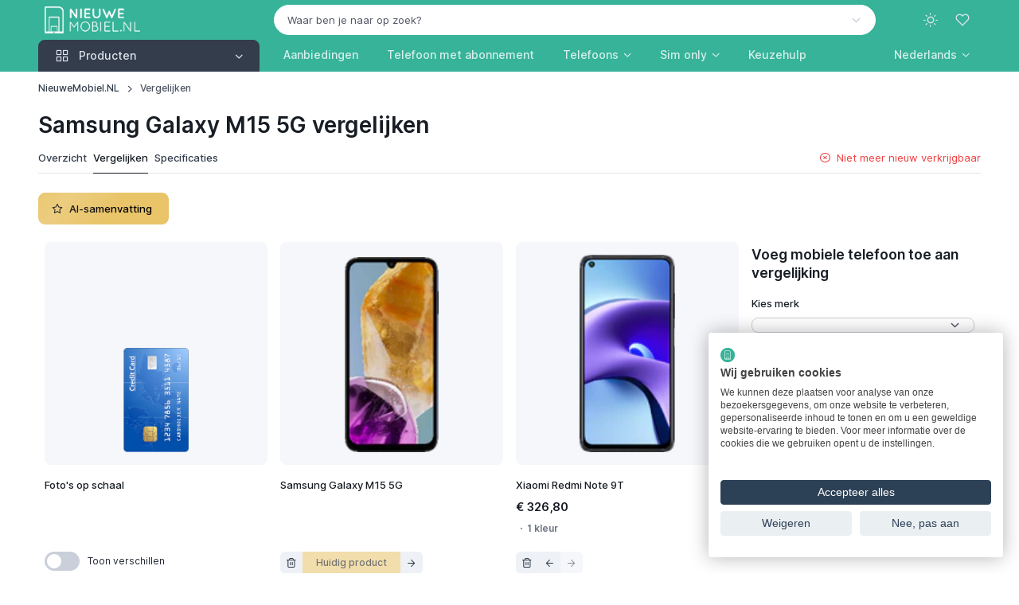

--- FILE ---
content_type: text/html; charset=UTF-8
request_url: https://www.nieuwemobiel.nl/Vergelijken/Samsung-Galaxy-M15-5G/Xiaomi-Redmi-Note-9T
body_size: 15907
content:
<!DOCTYPE html><html lang="nl" data-bs-theme="light" data-pwa="false"><head><meta charset="utf-8"><meta name="viewport" content="width=device-width, initial-scale=1, viewport-fit=cover"><title>Vergelijk de Samsung Galaxy M15 5G en Xiaomi Redmi Note 9T</title><meta name="description" content="Een vergelijking tussen de Samsung Galaxy M15 5G en Xiaomi Redmi Note 9T"><meta name="robots" content="noindex,nofollow"><meta property="og:locale" content="nl_NL"><meta property="og:site_name" content="NieuweMobiel.NL"><link rel="canonical" href="https://www.nieuwemobiel.nl/Vergelijken/Samsung-Galaxy-M15-5G/Xiaomi-Redmi-Note-9T"><script type="application/ld+json">{"@context":"https://schema.org","@graph":[{"@type":"Organization","@id":"https://www.nieuwemobiel.nl/#organization","name":"NieuweMobiel.NL","url":"https://www.nieuwemobiel.nl/","logo":{"@type":"ImageObject","url":"https://www.nieuwemobiel.nl/images/site/logo-white-filled-margin.png"},"sameAs":["https://x.com/nieuwemobiel","https://www.youtube.com/nieuwemobielnl","https://mastodon.social/@nieuwemobiel","https://bsky.app/profile/nieuwemobiel.nl","https://news.google.com/publications/CAAqBwgKMPOvkQcwy7s4"],"legalName":"id2concept","foundingDate":"2002-07-17"},{"@type":"WebSite","@id":"https://www.nieuwemobiel.nl/#website","url":"https://www.nieuwemobiel.nl/","name":"NieuweMobiel.NL","publisher":{"@id":"https://www.nieuwemobiel.nl/#organization"},"potentialAction":{"@type":"SearchAction","target":"https://www.nieuwemobiel.nl/Zoek?q={query}","query-input":"required name=q"}},{"@type":"WebPage","@id":"https://www.nieuwemobiel.nl/Vergelijken/Samsung-Galaxy-M15-5G/Xiaomi-Redmi-Note-9T#webpage","url":"https://www.nieuwemobiel.nl/Vergelijken/Samsung-Galaxy-M15-5G/Xiaomi-Redmi-Note-9T","name":"Vergelijk de Samsung Galaxy M15 5G en Xiaomi Redmi Note 9T","description":"Een vergelijking tussen de Samsung Galaxy M15 5G en Xiaomi Redmi Note 9T","isPartOf":{"@id":"https://www.nieuwemobiel.nl/#website"},"breadcrumb":{"@id":"https://www.nieuwemobiel.nl/Vergelijken/Samsung-Galaxy-M15-5G/Xiaomi-Redmi-Note-9T#breadcrumb"}},{"@type":"BreadcrumbList","@id":"https://www.nieuwemobiel.nl/Vergelijken/Samsung-Galaxy-M15-5G/Xiaomi-Redmi-Note-9T#breadcrumb","itemListElement":[{"@type":"ListItem","position":1,"name":"NieuweMobiel.NL","item":"https://www.nieuwemobiel.nl/"},{"@type":"ListItem","position":2,"name":"Vergelijken","item":"https://www.nieuwemobiel.nl/Vergelijken/Samsung-Galaxy-M15-5G/Xiaomi-Redmi-Note-9T"}]}]}</script><meta name="mobile-web-app-capable" content="yes"><meta name="apple-mobile-web-app-status-bar-style" content="black"><meta name="format-detection" content="telephone=no"><meta name="theme-color" content="#36b399"><link rel="manifest" href="https://www.nieuwemobiel.nl/manifest-nl.json"><link rel="icon" type="image/png" href="https://www.nieuwemobiel.nl/assets/app-icons/icon-192x192.png" sizes="192x192"><link rel="apple-touch-icon" href="https://www.nieuwemobiel.nl/assets/app-icons/icon-180x180.png"><script src="https://www.nieuwemobiel.nl/assets/js/theme-switcher.js"></script><link rel="preload" href="https://www.nieuwemobiel.nl/assets/fonts/inter-variable-latin.woff2" as="font" type="font/woff2" crossorigin><link rel="preload" href="https://www.nieuwemobiel.nl/assets/icons/cartzilla-icons.woff2" as="font" type="font/woff2" crossorigin><link rel="stylesheet" href="https://www.nieuwemobiel.nl/assets/icons/cartzilla-icons.min.css"><link rel="stylesheet" href="https://www.nieuwemobiel.nl/assets/vendor/choices.js/choices.min.css"><link rel="preload" href="https://www.nieuwemobiel.nl/assets/css/theme.20251230.min.css" as="style"><link rel="stylesheet" href="https://www.nieuwemobiel.nl/assets/css/theme.20251230.min.css" id="theme-styles"><link rel="alternate" type="application/rss+xml" href="https://www.nieuwemobiel.nl/Rss" title="NieuweMobiel.NL feed"><link rel="search" type="application/opensearchdescription+xml" href="https://www.nieuwemobiel.nl/opensearch.xml" title="NieuweMobiel.NL"><link rel="preconnect" href="https://www.googletagmanager.com"><script>(function(w,d,s,l,i){w[l]=w[l]||[];w[l].push({'gtm.start':new Date().getTime(),event:'gtm.js'});var f=d.getElementsByTagName(s)[0],j=d.createElement(s),dl=l!='dataLayer'?'&l='+l:'';j.async=true;j.src='https://www.googletagmanager.com/gtm.js?id='+i+dl;f.parentNode.insertBefore(j,f);})(window,document,'script','dataLayer','GTM-TBWF76HX');</script></head><body><noscript><iframe src="https://www.googletagmanager.com/ns.html?id=GTM-TBWF76HX" height="0" width="0" style="display:none;visibility:hidden"></iframe></noscript><div id="favorites" class="offcanvas offcanvas-end pb-sm-2 px-sm-2" tabindex="-1" aria-labelledby="favoritesLabel" style="width: 500px"><div class="offcanvas-header flex-column align-items-start py-3 pt-lg-4"><div class="d-flex align-items-center justify-content-between w-100"><p class="offcanvas-title h4" id="favoritesLabel">Favorieten</p><button type="button" class="btn-close" data-bs-dismiss="offcanvas" aria-label="Close"></button></div></div><div class="offcanvas-body d-flex flex-column gap-3 pt-2"><svg class="d-block mx-auto mb-4" xmlns="http://www.w3.org/2000/svg" width="60" viewBox="0 0 29.5 30"><path class="text-body-tertiary" d="M17.8 4c.4 0 .8-.3.8-.8v-2c0-.4-.3-.8-.8-.8-.4 0-.8.3-.8.8v2c0 .4.3.8.8.8zm3.2.6c.4.2.8 0 1-.4l.4-.9c.2-.4 0-.8-.4-1s-.8 0-1 .4l-.4.9c-.2.4 0 .9.4 1zm-7.5-.4c.2.4.6.6 1 .4s.6-.6.4-1l-.4-.9c-.2-.4-.6-.6-1-.4s-.6.6-.4 1l.4.9z" fill="currentColor"/><path class="text-body-emphasis" d="M10.7 24.5c-1.5 0-2.8 1.2-2.8 2.8S9.2 30 10.7 30s2.8-1.2 2.8-2.8-1.2-2.7-2.8-2.7zm0 4c-.7 0-1.2-.6-1.2-1.2s.6-1.2 1.2-1.2 1.2.6 1.2 1.2-.5 1.2-1.2 1.2zm11.1-4c-1.5 0-2.8 1.2-2.8 2.8a2.73 2.73 0 0 0 2.8 2.8 2.73 2.73 0 0 0 2.8-2.8c0-1.6-1.3-2.8-2.8-2.8zm0 4c-.7 0-1.2-.6-1.2-1.2s.6-1.2 1.2-1.2 1.2.6 1.2 1.2-.6 1.2-1.2 1.2zM8.7 18h16c.3 0 .6-.2.7-.5l4-10c.2-.5-.2-1-.7-1H9.3c-.4 0-.8.3-.8.8s.4.7.8.7h18.3l-3.4 8.5H9.3L5.5 1C5.4.7 5.1.5 4.8.5h-4c-.5 0-.8.3-.8.7s.3.8.8.8h3.4l3.7 14.6a3.24 3.24 0 0 0-2.3 3.1C5.5 21.5 7 23 8.7 23h16c.4 0 .8-.3.8-.8s-.3-.8-.8-.8h-16a1.79 1.79 0 0 1-1.8-1.8c0-1 .9-1.6 1.8-1.6z" fill="currentColor"/></svg><p class="mb-2 h6">Je hebt nog geen favoriete producten gevonden!</p><p class="fs-sm mb-4">Ontdek de producten op onze website en klik op het hart-icoontje om producten aan deze favorieten-lijst toe te voegen.</p><a href="https://www.nieuwemobiel.nl/Mobiele-telefoons" class="btn btn-dark rounded-pill">Begin met ontdekken</a></div><div class="offcanvas-header border-top"><button type="button" class="btn btn-primary w-100 me-3" data-bs-dismiss="offcanvas" data-bs-target="#favorites" aria-label="Close"><i class="ci-log-in fs-base ms-n1 me-2"></i> Sluiten </button></div></div><header class="navbar navbar-expand-lg navbar-dark bg-secondary d-block z-fixed p-0" data-sticky-navbar='{"offset": 500}'><div class="container d-block py-1" data-bs-theme="dark"><div class="row flex-nowrap align-items-center g-0"><div class="col col-lg-3 d-flex align-items-center"><button type="button" class="navbar-toggler me-2 me-lg-0" data-bs-toggle="offcanvas" data-bs-target="#navbarNav" aria-controls="navbarNav" aria-label="Toggle navigation"><span class="navbar-toggler-icon"></span></button><a href="https://www.nieuwemobiel.nl/" class="navbar-brand me-0"><img src="https://www.nieuwemobiel.nl/images/site/logo-white-transparent.png" srcset="https://www.nieuwemobiel.nl/images/site/logo-white-transparent.png 1x, https://www.nieuwemobiel.nl/images/site/logo-white-transparent@2x.png 2x" alt="NieuweMobiel.NL" class="flex-shrink-0 ms-2" style="max-height:34px;width:auto" draggable="false"></a></div><div class="col col-lg-9 d-flex align-items-center justify-content-end"><div class="position-relative flex-fill d-none d-lg-block pe-4 pe-xl-5"><form action="https://www.nieuwemobiel.nl/Zoek" method="post" role="search"><input type="hidden" name="lang" value="NL"><select id="q" class="form-select rounded-pill bg-light border-light text-body text-reset" data-placeholder="Waar ben je naar op zoek?" data-noresults="Eén moment geduld alstublieft" data-nochoices="Nog geen resultaten om uit te kiezen" onchange="window.location.href=this.value"><option value="">Waar ben je naar op zoek?</option></select></form></div><div class="d-flex align-items-center"><button type="button" class="navbar-toggler d-none navbar-stuck-show me-3" data-bs-toggle="collapse" data-bs-target="#stuckNav" aria-controls="stuckNav" aria-expanded="false" aria-label="Toggle navigation in navbar stuck state"><span class="navbar-toggler-icon"></span></button><div class="dropdown"><button type="button" class="theme-switcher btn btn-icon btn-lg btn-outline-secondary fs-xl border-0 rounded-circle animate-scale" data-bs-toggle="dropdown" aria-expanded="false" aria-label="Toggle theme (light)"><span class="theme-icon-active d-flex animate-target"><i class="ci-sun"></i></span></button><ul class="dropdown-menu" style="--cz-dropdown-min-width: 9rem"><li><button type="button" class="dropdown-item active" data-bs-theme-value="light" aria-pressed="true"><span class="theme-icon d-flex fs-base me-2"><i class="ci-sun"></i></span><span class="theme-label">Light</span><i class="item-active-indicator ci-check ms-auto"></i></button></li><li><button type="button" class="dropdown-item" data-bs-theme-value="dark" aria-pressed="false"><span class="theme-icon d-flex fs-base me-2"><i class="ci-moon"></i></span><span class="theme-label">Dark</span><i class="item-active-indicator ci-check ms-auto"></i></button></li><li><button type="button" class="dropdown-item" data-bs-theme-value="auto" aria-pressed="false"><span class="theme-icon d-flex fs-base me-2"><i class="ci-auto"></i></span><span class="theme-label">Auto</span><i class="item-active-indicator ci-check ms-auto"></i></button></li></ul></div><button type="button" class="btn btn-icon btn-lg fs-lg btn-outline-secondary border-0 rounded-circle animate-shake d-lg-none" data-bs-toggle="collapse" data-bs-target="#searchBar" aria-expanded="false" aria-controls="searchBar" aria-label="Toggle search bar"><i class="ci-search animate-target"></i></button><button type="button" class="btn btn-icon btn-lg fs-xl btn-outline-secondary position-relative border-0 rounded-circle animate-pulse" data-bs-toggle="offcanvas" data-bs-target="#favorites" aria-controls="favorites" aria-label="Favorieten"><span id="likeCount" class="position-absolute top-0 start-100 badge fs-xs text-bg-primary rounded-pill mt-1 ms-n4 z-2 opacity-0" style="--cz-badge-padding-y: .25em; --cz-badge-padding-x: .42em">0</span><i class="ci-heart animate-target me-1"></i></button></div></div></div></div><div class="collapse position-absolute top-100 z-2 w-100 bg-dark d-lg-none" id="searchBar"><div class="container position-relative my-3" data-bs-theme="dark"><form action="https://www.nieuwemobiel.nl/Zoek" method="get" role="search"><i class="ci-search position-absolute top-50 translate-middle-y d-flex fs-lg text-white ms-3"></i><input type="search" name="find" class="form-control form-icon-start border-white" placeholder="Waar ben je naar op zoek?" data-autofocus="collapse"></form></div></div><div class="collapse navbar-stuck-hide" id="stuckNav"><nav class="offcanvas offcanvas-start" id="navbarNav" tabindex="-1" aria-labelledby="navbarNavLabel"><div class="offcanvas-header py-3"><p class="offcanvas-title h5" id="navbarNavLabel"><a href="https://www.nieuwemobiel.nl/">NieuweMobiel.NL</a></p><button type="button" class="btn-close" data-bs-dismiss="offcanvas" aria-label="Close"></button></div><div class="offcanvas-body py-3 py-lg-0"><div class="container px-0 px-lg-3"><div class="row"><div class="col-lg-3"><div class="navbar-nav"><div class="dropdown w-100"><div class="cursor-pointer d-none d-lg-block" data-bs-toggle="dropdown" data-bs-trigger="hover" data-bs-theme="dark"><a href="https://www.nieuwemobiel.nl/Mobiele-telefoons" class="position-absolute top-0 start-0 w-100 h-100 fs-base"><span class="visually-hidden">Producten</span></a><button type="button" class="btn btn-secondary dropdown-toggle w-100 rounded-bottom-0 justify-content-start pe-none fs-base"><i class="ci-grid fs-xl pe-1 me-2"></i><span class="me-auto">Producten</span></button></div><button type="button" class="btn btn-info dropdown-toggle w-100 justify-content-start d-lg-none mb-2" data-bs-toggle="dropdown" data-bs-auto-close="outside"><i class="ci-grid fs-xl pe-1 me-2"></i><span class="me-auto">Producten</span></button><ul class="dropdown-menu w-100 rounded-top-0 rounded-bottom-4 py-1 p-lg-1" style="--cz-dropdown-spacer: 0; --cz-dropdown-item-padding-y: .625rem; --cz-dropdown-item-spacer: 0"><li class="dropend position-static"><div class="position-relative rounded pt-1 pb-1 px-lg-1"><a href="https://www.nieuwemobiel.nl/Mobiele-telefoons" class="dropdown-item fw-medium stretched-link"><i class="ci-smartphone fs-xl opacity-60 pe-1 me-2"></i><span class="text-truncate">Telefoons</span></a></div></li><li class="dropend position-static"><div class="position-relative rounded pb-1 px-lg-1"><a class="dropdown-item fw-medium stretched-link" href="https://www.nieuwemobiel.nl/Tablets"><i class="ci-tablet fs-xl opacity-60 pe-1 me-2"></i><span class="text-truncate">Tablets</span></a></div></li><li class="dropend position-static"><div class="position-relative rounded pb-1 px-lg-1"><a class="dropdown-item fw-medium stretched-link" href="https://www.nieuwemobiel.nl/Smartwatches"><i class="ci-watch-2 fs-xl opacity-60 pe-1 me-2"></i><span class="text-truncate">Smartwatches</span></a></div></li><li class="dropend position-static"><div class="position-relative rounded pb-1 px-lg-1"><a class="dropdown-item fw-medium stretched-link" href="https://www.nieuwemobiel.nl/Draadloze-oordopjes"><i class="ci-music fs-xl opacity-60 pe-1 me-2"></i><span class="text-truncate">Draadloze oordopjes</span></a></div></li><li class="dropend position-static"><div class="position-relative rounded pb-1 px-lg-1"><a class="dropdown-item fw-medium stretched-link" href="https://www.nieuwemobiel.nl/VR-brillen"><i class="ci-eye fs-xl opacity-60 pe-1 me-2"></i><span class="text-truncate">VR-brillen</span></a></div></li><li class="dropend position-static"><div class="position-relative rounded pb-1 px-lg-1"><a class="dropdown-item fw-medium stretched-link" href="https://www.nieuwemobiel.nl/Accessoires/Tracker"><i class="ci-bluetooth fs-xl opacity-60 pe-1 me-2"></i><span class="text-truncate">Bluetooth trackers</span></a></div></li><li class="dropend position-static"><div class="position-relative rounded pb-1 px-lg-1"><a class="dropdown-item fw-medium stretched-link" href="https://www.nieuwemobiel.nl/Accessoires/Ring"><i class="ci-activity fs-xl opacity-60 pe-1 me-2"></i><span class="text-truncate">Smart rings</span></a></div></li><li class="dropend position-static"><div class="position-relative rounded pb-1 px-lg-1"><a class="dropdown-item fw-medium stretched-link" href="https://www.nieuwemobiel.nl/Accessoires/Oplader"><i class="ci-zap fs-xl opacity-60 pe-1 me-2"></i><span class="text-truncate">Opladers</span></a></div></li><li class="dropend position-static"><div class="position-relative rounded pb-1 px-lg-1"><a class="dropdown-item fw-medium stretched-link" href="https://www.nieuwemobiel.nl/Accessoires/Powerbank"><i class="ci-powerbank fs-xl opacity-60 pe-1 me-2"></i><span class="text-truncate">Powerbanks</span></a></div></li><li class="dropend position-static"><div class="position-relative rounded pb-1 px-lg-1"><a class="dropdown-item fw-medium stretched-link" href="https://www.nieuwemobiel.nl/Accessoires/MiFi-router"><i class="ci-wifi fs-xl opacity-60 pe-1 me-2"></i><span class="text-truncate">MiFi routers</span></a></div></li></ul></div></div></div><div class="col-lg-9 d-lg-flex pt-3 pt-lg-0 ps-lg-0"><ul class="navbar-nav position-relative"><li class="nav-item me-lg-n2 me-xl-0"><a href="https://www.nieuwemobiel.nl/Mobiele-telefoons/Deals" class="nav-link fs-base">Aanbiedingen</a></li><li class="nav-item me-lg-n2 me-xl-0"><a href="https://www.nieuwemobiel.nl/Mobiele-telefoons/Met-abonnement" class="nav-link fs-base text-nowrap">Telefoon met abonnement</a></li><li class="nav-item dropdown position-static me-lg-n2 me-xl-0"><a href="https://www.nieuwemobiel.nl/Mobiele-telefoons" class="nav-link dropdown-toggle" role="button" data-bs-toggle="dropdown" data-bs-trigger="hover" aria-expanded="false">Telefoons</a><div class="dropdown-menu p-4" style="--cz-dropdown-spacer: .75rem"><div class="d-flex flex-column flex-lg-row gap-4"><div style="min-width: 200px"><div class="h6 mb-2"><a href="https://www.nieuwemobiel.nl/Mobiele-telefoons">Populaire telefoons</a></div><ul class="nav flex-column gap-2 mt-0"><li class="d-flex w-100 pt-1"><a href="https://www.nieuwemobiel.nl/Samsung-Galaxy-A56" class="nav-link animate-underline animate-target d-inline fw-normal text-truncate p-0">Samsung Galaxy A56</a></li><li class="d-flex w-100 pt-1"><a href="https://www.nieuwemobiel.nl/Apple-iPhone-16" class="nav-link animate-underline animate-target d-inline fw-normal text-truncate p-0">Apple iPhone 16</a></li><li class="d-flex w-100 pt-1"><a href="https://www.nieuwemobiel.nl/Apple-iPhone-17-Pro" class="nav-link animate-underline animate-target d-inline fw-normal text-truncate p-0">Apple iPhone 17 Pro</a></li><li class="d-flex w-100 pt-1"><a href="https://www.nieuwemobiel.nl/Apple-iPhone-15" class="nav-link animate-underline animate-target d-inline fw-normal text-truncate p-0">Apple iPhone 15</a></li><li class="d-flex w-100 pt-1"><a href="https://www.nieuwemobiel.nl/Apple-iPhone-17-Pro-Max" class="nav-link animate-underline animate-target d-inline fw-normal text-truncate p-0">Apple iPhone 17 Pro Max</a></li><li class="d-flex w-100 pt-1"><a href="https://www.nieuwemobiel.nl/Samsung-Galaxy-S25-Ultra" class="nav-link animate-underline animate-target d-inline fw-normal text-truncate p-0">Samsung Galaxy S25 Ultra</a></li></ul></div><div style="min-width: 200px"><div class="h6 mb-2"><a href="https://www.nieuwemobiel.nl/Mobiele-telefoons">Populaire merken</a></div><ul class="nav flex-column gap-2 mt-0"><li class="d-flex w-100 pt-1"><a href="https://www.nieuwemobiel.nl/Mobiele-telefoons/Apple" class="nav-link animate-underline animate-target d-inline fw-normal text-truncate p-0">Apple</a></li><li class="d-flex w-100 pt-1"><a href="https://www.nieuwemobiel.nl/Mobiele-telefoons/Samsung" class="nav-link animate-underline animate-target d-inline fw-normal text-truncate p-0">Samsung</a></li><li class="d-flex w-100 pt-1"><a href="https://www.nieuwemobiel.nl/Mobiele-telefoons/Xiaomi" class="nav-link animate-underline animate-target d-inline fw-normal text-truncate p-0">Xiaomi</a></li><li class="d-flex w-100 pt-1"><a href="https://www.nieuwemobiel.nl/Mobiele-telefoons/Motorola" class="nav-link animate-underline animate-target d-inline fw-normal text-truncate p-0">Motorola</a></li><li class="d-flex w-100 pt-1"><a href="https://www.nieuwemobiel.nl/Mobiele-telefoons/Google" class="nav-link animate-underline animate-target d-inline fw-normal text-truncate p-0">Google</a></li><li class="d-flex w-100 pt-1"><a href="https://www.nieuwemobiel.nl/Mobiele-telefoons/OnePlus" class="nav-link animate-underline animate-target d-inline fw-normal text-truncate p-0">OnePlus</a></li></ul></div><div style="min-width: 200px"><div class="h6 mb-2"><a href="https://www.nieuwemobiel.nl/Vergelijken">Telefoons vergelijken</a></div><ul class="nav flex-column gap-2 mt-0"><li class="d-flex w-100 pt-1"><a href="https://www.nieuwemobiel.nl/Keuzehulp#beste-koop" class="nav-link animate-underline animate-target d-inline fw-normal text-truncate p-0">Beste telefoons</a></li><li class="d-flex w-100 pt-1"><a href="https://www.nieuwemobiel.nl/Keuzehulp#beste-high-end" class="nav-link animate-underline animate-target d-inline fw-normal text-truncate p-0">Beste smartphones</a></li><li class="d-flex w-100 pt-1"><a href="https://www.nieuwemobiel.nl/Keuzehulp#beste-250-euro" class="nav-link animate-underline animate-target d-inline fw-normal text-truncate p-0">Beste middenklasse telefoons</a></li><li class="d-flex w-100 pt-1"><a href="https://www.nieuwemobiel.nl/Keuzehulp#beste-budget" class="nav-link animate-underline animate-target d-inline fw-normal text-truncate p-0">Beste budgettelefoons</a></li></ul><div class="h6 pt-4 mb-2"><a href="https://www.nieuwemobiel.nl/Mobiele-telefoons/Refurbished">Refurbished telefoons</a></div><ul class="nav flex-column gap-2 mt-0"><li class="d-flex w-100 pt-1"><a href="https://www.nieuwemobiel.nl/Mobiele-telefoons/Refurbished-iPhones" class="nav-link animate-underline animate-target d-inline fw-normal text-truncate p-0">Refurbished iPhones</a></li><li class="d-flex w-100 pt-1"><a href="https://www.nieuwemobiel.nl/Mobiele-telefoons/Refurbished-Galaxy-telefoons" class="nav-link animate-underline animate-target d-inline fw-normal text-truncate p-0">Refurbished Galaxy-telefoons</a></li></ul></div></div></div></li><li class="nav-item dropdown position-static me-lg-n2 me-xl-0"><a href="https://www.nieuwemobiel.nl/Simonly" class="nav-link dropdown-toggle" role="button" data-bs-toggle="dropdown" data-bs-trigger="hover" aria-expanded="false">Sim only</a><div class="dropdown-menu p-4" style="--cz-dropdown-spacer: .75rem"><div class="d-flex flex-column flex-lg-row gap-4"><div style="min-width: 200px"><div class="h6 mb-2">Soorten sim only</div><ul class="nav flex-column gap-2 mt-0"><li class="d-flex w-100 pt-1"><a href="https://www.nieuwemobiel.nl/Simonly/Onbeperkt" class="nav-link animate-underline animate-target d-inline fw-normal text-truncate p-0">Sim only onbeperkt</a></li><li class="d-flex w-100 pt-1"><a href="https://www.nieuwemobiel.nl/Simonly/Onbeperkt-internet" class="nav-link animate-underline animate-target d-inline fw-normal text-truncate p-0">Sim only met onbeperkt internet</a></li><li class="d-flex w-100 pt-1"><a href="https://www.nieuwemobiel.nl/Simonly/Onbeperkt-bellen" class="nav-link animate-underline animate-target d-inline fw-normal text-truncate p-0">Sim only met onbeperkt bellen</a></li><li class="d-flex w-100 pt-1"><a href="https://www.nieuwemobiel.nl/Simonly/Zonder-internet" class="nav-link animate-underline animate-target d-inline fw-normal text-truncate p-0">Sim only zonder internet</a></li><li class="d-flex w-100 pt-1"><a href="https://www.nieuwemobiel.nl/Simonly/Data-only" class="nav-link animate-underline animate-target d-inline fw-normal text-truncate p-0">Data sim only</a></li><li class="d-flex w-100 pt-1"><a href="https://www.nieuwemobiel.nl/Simonly/Maandelijks-opzegbaar" class="nav-link animate-underline animate-target d-inline fw-normal text-truncate p-0">Maandelijks opzegbare sim only</a></li><li class="d-flex w-100 pt-1"><a href="https://www.nieuwemobiel.nl/Simonly/1-jarig" class="nav-link animate-underline animate-target d-inline fw-normal text-truncate p-0">1-jarig sim only</a></li><li class="d-flex w-100 pt-1"><a href="https://www.nieuwemobiel.nl/Simonly/2-jarig" class="nav-link animate-underline animate-target d-inline fw-normal text-truncate p-0">2-jarig sim only</a></li></ul></div><div style="min-width: 200px"><div class="h6 mb-2"><a href="https://www.nieuwemobiel.nl/Simonly">Nieuw sim only abonnement</a></div><ul class="nav flex-column gap-2 mt-0"><li class="d-flex w-100 pt-1"><a href="https://www.nieuwemobiel.nl/Simonly/KPN" class="nav-link animate-underline animate-target d-inline fw-normal text-truncate p-0">KPN</a></li><li class="d-flex w-100 pt-1"><a href="https://www.nieuwemobiel.nl/Simonly/Odido" class="nav-link animate-underline animate-target d-inline fw-normal text-truncate p-0">Odido</a></li><li class="d-flex w-100 pt-1"><a href="https://www.nieuwemobiel.nl/Simonly/Vodafone" class="nav-link animate-underline animate-target d-inline fw-normal text-truncate p-0">Vodafone</a></li><li class="d-flex w-100 pt-1"><a href="https://www.nieuwemobiel.nl/Simonly/50plusmobiel" class="nav-link animate-underline animate-target d-inline fw-normal text-truncate p-0">50plusmobiel</a></li><li class="d-flex w-100 pt-1"><a href="https://www.nieuwemobiel.nl/Simonly/Ben" class="nav-link animate-underline animate-target d-inline fw-normal text-truncate p-0">Ben</a></li><li class="d-flex w-100 pt-1"><a href="https://www.nieuwemobiel.nl/Simonly/Budget-Mobiel" class="nav-link animate-underline animate-target d-inline fw-normal text-truncate p-0">Budget Mobiel</a></li><li class="d-flex w-100 pt-1"><a href="https://www.nieuwemobiel.nl/Simonly/Caiway" class="nav-link animate-underline animate-target d-inline fw-normal text-truncate p-0">Caiway</a></li><li class="d-flex w-100 pt-1"><a href="https://www.nieuwemobiel.nl/Simonly/Delta" class="nav-link animate-underline animate-target d-inline fw-normal text-truncate p-0">Delta</a></li><li class="d-flex w-100 pt-1"><a href="https://www.nieuwemobiel.nl/Simonly/hollandsnieuwe" class="nav-link animate-underline animate-target d-inline fw-normal text-truncate p-0">hollandsnieuwe</a></li><li class="d-flex w-100 pt-1"><a href="https://www.nieuwemobiel.nl/Simonly/Lebara" class="nav-link animate-underline animate-target d-inline fw-normal text-truncate p-0">Lebara</a></li><li class="d-flex w-100 pt-1"><a href="https://www.nieuwemobiel.nl/Simonly/Simpel" class="nav-link animate-underline animate-target d-inline fw-normal text-truncate p-0">Simpel</a></li><li class="d-flex w-100 pt-1"><a href="https://www.nieuwemobiel.nl/Simonly/Simyo" class="nav-link animate-underline animate-target d-inline fw-normal text-truncate p-0">Simyo</a></li><li class="d-flex w-100 pt-1"><a href="https://www.nieuwemobiel.nl/Simonly/Youfone" class="nav-link animate-underline animate-target d-inline fw-normal text-truncate p-0">Youfone</a></li></ul></div><div style="min-width: 200px"><div class="h6 mb-2">Op het KPN-netwerk</div><ul class="nav flex-column gap-2 mt-0"><li class="d-flex w-100 pt-1"><a href="https://www.nieuwemobiel.nl/Simonly/KPN" class="nav-link animate-underline animate-target d-inline fw-normal text-truncate p-0">KPN</a></li><li class="d-flex w-100 pt-1"><a href="https://www.nieuwemobiel.nl/Simonly/Budget-Mobiel" class="nav-link animate-underline animate-target d-inline fw-normal text-truncate p-0">Budget Mobiel</a></li><li class="d-flex w-100 pt-1"><a href="https://www.nieuwemobiel.nl/Simonly/Lebara" class="nav-link animate-underline animate-target d-inline fw-normal text-truncate p-0">Lebara</a></li><li class="d-flex w-100 pt-1"><a href="https://www.nieuwemobiel.nl/Simonly/Simyo" class="nav-link animate-underline animate-target d-inline fw-normal text-truncate p-0">Simyo</a></li><li class="d-flex w-100 pt-1"><a href="https://www.nieuwemobiel.nl/Simonly/Youfone" class="nav-link animate-underline animate-target d-inline fw-normal text-truncate p-0">Youfone</a></li></ul><div class="h6 pt-4 mb-2">Op het Odido-netwerk</div><ul class="nav flex-column gap-2 mt-0"><li class="d-flex w-100 pt-1"><a href="https://www.nieuwemobiel.nl/Simonly/Odido" class="nav-link animate-underline animate-target d-inline fw-normal text-truncate p-0">Odido</a></li><li class="d-flex w-100 pt-1"><a href="https://www.nieuwemobiel.nl/Simonly/Ben" class="nav-link animate-underline animate-target d-inline fw-normal text-truncate p-0">Ben</a></li><li class="d-flex w-100 pt-1"><a href="https://www.nieuwemobiel.nl/Simonly/Caiway" class="nav-link animate-underline animate-target d-inline fw-normal text-truncate p-0">Caiway</a></li><li class="d-flex w-100 pt-1"><a href="https://www.nieuwemobiel.nl/Simonly/Delta" class="nav-link animate-underline animate-target d-inline fw-normal text-truncate p-0">Delta</a></li><li class="d-flex w-100 pt-1"><a href="https://www.nieuwemobiel.nl/Simonly/Simpel" class="nav-link animate-underline animate-target d-inline fw-normal text-truncate p-0">Simpel</a></li></ul><div class="h6 pt-4 mb-2">Op het Vodafone-netwerk</div><ul class="nav flex-column gap-2 mt-0"><li class="d-flex w-100 pt-1"><a href="https://www.nieuwemobiel.nl/Simonly/Vodafone" class="nav-link animate-underline animate-target d-inline fw-normal text-truncate p-0">Vodafone</a></li><li class="d-flex w-100 pt-1"><a href="https://www.nieuwemobiel.nl/Simonly/50plusmobiel" class="nav-link animate-underline animate-target d-inline fw-normal text-truncate p-0">50plusmobiel</a></li><li class="d-flex w-100 pt-1"><a href="https://www.nieuwemobiel.nl/Simonly/hollandsnieuwe" class="nav-link animate-underline animate-target d-inline fw-normal text-truncate p-0">hollandsnieuwe</a></li></ul></div></div></div></li><li class="nav-item me-lg-n1 me-xl-0"><a href="https://www.nieuwemobiel.nl/Keuzehulp" class="nav-link fs-base">Keuzehulp</a></li></ul><hr class="d-lg-none my-3"><ul class="navbar-nav ms-auto"><li class="nav-item dropdown me-lg-n1"><a href="javascript:void(0)" class="nav-link fs-base dropdown-toggle" role="button" data-bs-toggle="dropdown" data-bs-trigger="hover" aria-expanded="false"><span class="d-none d-lg-inline d-xl-none">NL</span><span class="d-inline d-lg-none d-xl-inline">Nederlands</span></a><ul class="dropdown-menu fs-sm" style="--cz-dropdown-min-width: 11.5rem; --cz-dropdown-spacer: .25rem"><li><a href="https://www.newmobile.com/" class="dropdown-item"><img src="https://www.nieuwemobiel.nl/assets/img/flags/global.png" width="20" loading="lazy" alt="GLOBAL vlag" class="flex-shrink-0 me-2"> Global </a></li><li><a href="https://www.newmobile.com/de" class="dropdown-item"><img src="https://www.nieuwemobiel.nl/assets/img/flags/de.png" width="20" loading="lazy" alt="DE vlag" class="flex-shrink-0 me-2"> Deutsch </a></li><li><a href="https://www.newmobile.com/uk" class="dropdown-item"><img src="https://www.nieuwemobiel.nl/assets/img/flags/uk.png" width="20" loading="lazy" alt="UK vlag" class="flex-shrink-0 me-2"> English (British) </a></li><li><a href="https://www.newmobile.com/fr" class="dropdown-item"><img src="https://www.nieuwemobiel.nl/assets/img/flags/fr.png" width="20" loading="lazy" alt="FR vlag" class="flex-shrink-0 me-2"> Français </a></li><li><a href="https://www.nieuwemobiel.nl" class="dropdown-item active"><img src="https://www.nieuwemobiel.nl/assets/img/flags/nl.png" width="20" loading="lazy" alt="NL vlag" class="flex-shrink-0 me-2"> Nederlands </a></li><li><a href="https://www.newmobile.com/es" class="dropdown-item"><img src="https://www.nieuwemobiel.nl/assets/img/flags/es.png" width="20" loading="lazy" alt="ES vlag" class="flex-shrink-0 me-2"> Español </a></li><li><a href="https://www.newmobile.com/it" class="dropdown-item"><img src="https://www.nieuwemobiel.nl/assets/img/flags/it.png" width="20" loading="lazy" alt="IT vlag" class="flex-shrink-0 me-2"> Italiano </a></li><li><a href="https://www.newmobile.com/dk" class="dropdown-item"><img src="https://www.nieuwemobiel.nl/assets/img/flags/dk.png" width="20" loading="lazy" alt="DK vlag" class="flex-shrink-0 me-2"> Dansk </a></li><li><a href="https://www.newmobile.com/fi" class="dropdown-item"><img src="https://www.nieuwemobiel.nl/assets/img/flags/fi.png" width="20" loading="lazy" alt="FI vlag" class="flex-shrink-0 me-2"> Suomi </a></li><li><a href="https://www.newmobile.com/no" class="dropdown-item"><img src="https://www.nieuwemobiel.nl/assets/img/flags/no.png" width="20" loading="lazy" alt="NO vlag" class="flex-shrink-0 me-2"> Norsk </a></li><li><a href="https://www.newmobile.com/se" class="dropdown-item"><img src="https://www.nieuwemobiel.nl/assets/img/flags/se.png" width="20" loading="lazy" alt="SE vlag" class="flex-shrink-0 me-2"> Svenska </a></li></ul></li></ul></div></div></div></div></nav></div></header><main class="content-wrapper"><nav class="container mt-2 pt-1 d-none d-sm-block" aria-label="breadcrumb"><ol class="breadcrumb fs-xs"><li class="breadcrumb-item"><a href="https://www.nieuwemobiel.nl/">NieuweMobiel.NL</a></li><li class="breadcrumb-item">Vergelijken</li></ol></nav><div class="container d-flex align-items-center mt-2 mb-1 mb-sm-2 py-1"><h1 class="h2 me-2 mb-0">Samsung Galaxy M15 5G vergelijken</h1><div class="dropdown ms-auto ms-sm-0 d-lg-none"><button type="button" class="btn btn-icon btn-ghost btn-secondary border-0" id="prodnav" data-bs-toggle="dropdown" data-bs-auto-close="outside" aria-haspopup="true" aria-expanded="false"><i class="ci-more-vertical fs-xl"></i></button><ul class="dropdown-menu"><li><a href="https://www.nieuwemobiel.nl/Samsung-Galaxy-M15-5G" class="dropdown-item"><i class="ci-home opacity-75 me-2"></i>Overzicht</a></li><li><a href="https://www.nieuwemobiel.nl/Vergelijken/Samsung-Galaxy-M15-5G" class="dropdown-item active pe-none"><i class="ci-sort opacity-75 me-2"></i>Vergelijken</a></li><li><a href="https://www.nieuwemobiel.nl/Samsung-Galaxy-M15-5G/Specificaties" class="dropdown-item"><i class="ci-list opacity-75 me-2"></i>Specificaties</a></li></ul></div></div><section class="container pb-3 pb-lg-4 mb-lg-0 mt-n2"><div class="d-flex align-items-center border-bottom"><ul class="nav nav-underline flex-nowrap gap-4 d-none d-lg-flex"><li class="nav-item me-sm-2"><a href="https://www.nieuwemobiel.nl/Samsung-Galaxy-M15-5G" class="nav-link">Overzicht</a></li><li class="nav-item me-sm-2"><a href="https://www.nieuwemobiel.nl/Vergelijken/Samsung-Galaxy-M15-5G" class="nav-link active pe-none">Vergelijken</a></li><li class="nav-item me-sm-2"><a href="https://www.nieuwemobiel.nl/Samsung-Galaxy-M15-5G/Specificaties" class="nav-link">Specificaties</a></li></ul><div class="d-flex align-items-center fs-sm ms-lg-auto mt-0 mb-1 mb-lg-0 pb-1 pb-lg-0 text-danger"><i class="ci-close-circle fs-base me-2"></i>Niet meer nieuw verkrijgbaar</div></div></section><section id="competitors" class="container pb-4 mb-1 mb-sm-2 mb-lg-3 mb-xl-3"><button type="button" class="btn btn-primary placeholder-wave animate-scale mb-3" data-modalcat="AiCompareSummary" data-modalid="7074,5956" data-modallang="NL" data-bs-toggle="modal" data-bs-target="#infoModal"><i class="ci-star animate-target fs-base me-2 ms-n1"></i> AI-samenvatting </button><div class="alert alert-info d-flex d-xl-none" role="alert"><i class="ci-info fs-lg pe-1 mt-1 me-1"></i><div><strong>Tip:</strong> Scroll de tabel hieronder om meer te zien </div></div><div class="table-responsive"><table class="table table-comparison" data-hash="164bxg"><thead><tr><th class="align-top border-0"><div class="animate-underline hover-effect-opacity"><div class="position-relative mb-3"><div class="position-absolute top-0 start-0 mt-2 mt-sm-3 ms-2 ms-sm-3 z-2 d-flex align-items-start flex-column gap-2"></div><a href="javascript:void(0)" title="Foto's op schaal" class="hover-effect-opacity d-flex bg-body-tertiary rounded p-3 pe-none"><div class="ratio ratio-1x1"><img src="https://cdn.nieuwemobiel.nl/products/creditcard/creditcard-72e68173.webp" srcset="https://cdn.nieuwemobiel.nl/products/creditcard/creditcard-72e68173.webp 1x, https://cdn.nieuwemobiel.nl/products/creditcard/creditcard-686d1c03.webp 2x" alt="Creditcard" class="hover-effect-target bottom-0 opacity-100 object-fit-contain" draggable="false" style="height: 53%; top: initial"><img src="https://img.nieuwemobiel.nl/creditcard-rear-6734f4d18aaff.png" id="hover--1" loading="lazy" alt="Creditcard Achterkant" class="position-absolute start-0 hover-effect-target bottom-0 opacity-0 object-fit-contain hover-back" draggable="false" style="height: 53%; top: initial"></div></a></div><div class="nav mb-2"><a href="javascript:void(0)" title="Foto's op schaal" class="nav-link pe-none min-w-0 text-dark-emphasis fs-sm p-0"><span class="text-truncate">Foto's op schaal</span></a></div></div></th><th class="align-top border-0"><div class="animate-underline hover-effect-opacity"><div class="position-relative mb-3"><div class="position-absolute top-0 start-0 mt-2 mt-sm-3 ms-2 ms-sm-3 z-2 d-flex align-items-start flex-column gap-2"></div><div class="position-absolute top-0 end-0 z-2 mt-2 me-2 hover-effect-target opacity-0"><button type="button" class="btn btn-icon btn-secondary btn-like animate-pulse bg-transparent border-0 d-none d-lg-inline-flex" aria-label="Like" data-prodcat="1" data-id="7074"><i class="ci-heart fs-lg animate-target"></i></button></div><div class="d-lg-none position-absolute top-0 end-0 z-2 mt-2 me-2"><button type="button" class="btn btn-icon btn-secondary btn-like animate-pulse bg-transparent border-0 d-inline-flex" aria-label="Like" data-prodcat="1" data-id="7074"><i class="ci-heart fs-lg animate-target"></i></button></div><a href="https://www.nieuwemobiel.nl/Samsung-Galaxy-M15-5G" title="Samsung Galaxy M15 5G" class="hover-effect-opacity d-flex bg-body-tertiary rounded p-3"><div class="ratio ratio-1x1"><img src="https://cdn.nieuwemobiel.nl/products/samsung/samsung-galaxy-m15-5g-a2781a04.webp" srcset="https://cdn.nieuwemobiel.nl/products/samsung/samsung-galaxy-m15-5g-a2781a04.webp 1x, https://cdn.nieuwemobiel.nl/products/samsung/samsung-galaxy-m15-5g-075b7491.webp 2x" alt="Samsung Galaxy M15 5G (M156)" class="bottom-0 opacity-100 object-fit-contain" draggable="false" style="height: 98.8%; top: initial"></div></a></div><div class="nav mb-2"><a href="https://www.nieuwemobiel.nl/Samsung-Galaxy-M15-5G" title="Samsung Galaxy M15 5G" class="nav-link animate-target min-w-0 text-dark-emphasis fs-sm p-0"><span class="text-truncate">Samsung Galaxy M15 5G</span></a></div></div></th><th class="align-top border-0"><div class="animate-underline hover-effect-opacity"><div class="position-relative mb-3"><div class="position-absolute top-0 start-0 mt-2 mt-sm-3 ms-2 ms-sm-3 z-2 d-flex align-items-start flex-column gap-2"></div><div class="position-absolute top-0 end-0 z-2 mt-2 me-2 hover-effect-target opacity-0"><button type="button" class="btn btn-icon btn-secondary btn-like animate-pulse bg-transparent border-0 d-none d-lg-inline-flex" aria-label="Like" data-prodcat="1" data-id="5956"><i class="ci-heart fs-lg animate-target"></i></button></div><div class="d-lg-none position-absolute top-0 end-0 z-2 mt-2 me-2"><button type="button" class="btn btn-icon btn-secondary btn-like animate-pulse bg-transparent border-0 d-inline-flex" aria-label="Like" data-prodcat="1" data-id="5956"><i class="ci-heart fs-lg animate-target"></i></button></div><a href="https://www.nieuwemobiel.nl/Xiaomi-Redmi-Note-9T" title="Xiaomi Redmi Note 9T" class="hover-effect-opacity d-flex bg-body-tertiary rounded p-3"><div class="ratio ratio-1x1"><img src="https://cdn.nieuwemobiel.nl/products/xiaomi/xiaomi-redmi-note-9t-c62e8975.webp" srcset="https://cdn.nieuwemobiel.nl/products/xiaomi/xiaomi-redmi-note-9t-c62e8975.webp 1x, https://cdn.nieuwemobiel.nl/products/xiaomi/xiaomi-redmi-note-9t-e8ffb83a.webp 2x" alt="Xiaomi Redmi Note 9T (J22)" class="hover-effect-target bottom-0 opacity-100 object-fit-contain" draggable="false" style="height: 100%; top: initial"><img src="https://cdn.nieuwemobiel.nl/media/xiaomi/xiaomi-redmi-note-9t-black-rear-bd5f61cd.webp" id="hover-5956" loading="lazy" alt="Xiaomi Redmi Note 9T (J22) Nightfall Black" class="position-absolute start-0 hover-effect-target bottom-0 opacity-0 object-fit-contain hover-back" draggable="false" style="height: 100%; top: initial"></div></a></div><div class="nav mb-2"><a href="https://www.nieuwemobiel.nl/Xiaomi-Redmi-Note-9T" title="Xiaomi Redmi Note 9T" class="nav-link animate-target min-w-0 text-dark-emphasis fs-sm p-0"><span class="text-truncate">Xiaomi Redmi Note 9T</span></a></div><div class="h6 mb-2">€ 326,80</div><div class="position-relative overflow-hidden"><div class="hover-effect-target fs-xs text-body-secondary opacity-100"><span class="d-flex align-items-center text-nowrap"><i class="ci-bullet fs-base opacity-75"></i>1 kleur</span></div><div class="hover-effect-target d-flex gap-2 position-absolute top-0 start-0 opacity-0"><input type="radio" class="btn-check" name="colors-5956" id="color-5956-0" checked onChange="document.getElementById('hover-5956').src='https://cdn.nieuwemobiel.nl/media/xiaomi/xiaomi-redmi-note-9t-black-rear-bd5f61cd.webp'"><label for="color-5956-0" class="btn btn-color fs-lg" style="--background: #000000"><span class="visually-hidden">Zwart</span></label></div></div></div></th><td class="align-top border-0"><p class="h5 pt-1">Voeg mobiele telefoon toe aan vergelijking</p><label class="form-label">Kies merk</label><div class="mb-3" style="max-width: 350px"><select id="brand-select" name="brand-select" class="form-select" data-select='{"searchEnabled": true}' data-prodcat="1" data-lang="NL"><option value="">Kies merk...</option><option value="96">Apple</option><option value="5">Motorola</option><option value="156">OnePlus</option><option value="184">Oppo</option><option value="9">Samsung</option><option value="15">Sony</option><option value="166">Xiaomi</option><option value="104">Acer</option><option value="88">Airness</option><option value="3">Alcatel</option><option value="132">Archos</option><option value="34">Arima</option><option value="94">Asus</option><option value="95">AT Mobile</option><option value="108">Auro</option><option value="59">BasicPhone</option><option value="107">Bea-fon</option><option value="13">Benefon</option><option value="35">BenQ Mobile</option><option value="25">BlackBerry</option><option value="71">Buddy Bear</option><option value="81">Buddy Guard</option><option value="57">CareCOPS</option><option value="158">Cat</option><option value="172">Crosscall</option><option value="91">D-Link</option><option value="117">Dell</option><option value="169">Denver</option><option value="110">Doro</option><option value="30">E-ten</option><option value="165">Elari</option><option value="83">Elite</option><option value="102">emporia</option><option value="181">Ericsson</option><option value="176">Essential</option><option value="133">Fairphone</option><option value="38">Foony MyMo</option><option value="77">Fujitsu Siemens</option><option value="105">Fysic</option><option value="103">Garmin-Asus</option><option value="155">General Mobile</option><option value="195">Gigaset</option><option value="106">Google</option><option value="42">HipTop</option><option value="216">HMD</option><option value="135">Honor</option><option value="32">HP</option><option value="87">HTC</option><option value="111">Huawei</option><option value="97">Hummer</option><option value="128">Hyundai</option><option value="39">i-mate</option><option value="69">Ilkone</option><option value="80">ImCoSys</option><option value="56">ITTM</option><option value="120">Johns</option><option value="157">Kazam</option><option value="167">Kodak</option><option value="130">KPN</option><option value="183">Land Rover</option><option value="168">Leagoo</option><option value="144">Lenovo</option><option value="98">Levis</option><option value="19">LG</option><option value="173">Lumigon</option><option value="199">Maxcom</option><option value="36">Medion</option><option value="145">Microsoft</option><option value="28">Mio</option><option value="12">Mitsubishi</option><option value="58">Mobi-Click</option><option value="129">MTT</option><option value="55">My Way</option><option value="40">Mybell</option><option value="16">NEC</option><option value="23">Neonode</option><option value="1">Nokia</option><option value="200">Nothing</option><option value="214">nubia</option><option value="21">O2</option><option value="174">Odys</option><option value="64">One</option><option value="22">Orange</option><option value="60">Owasys</option><option value="27">Palm</option><option value="6">Panasonic</option><option value="7">Philips</option><option value="196">POCO</option><option value="100">Porsche</option><option value="114">Profoon</option><option value="218">Punkt</option><option value="29">Qtek</option><option value="182">Razer</option><option value="194">realme</option><option value="217">Redmagic</option><option value="193">Royole</option><option value="161">RugGear</option><option value="8">Sagem</option><option value="33">Secufone</option><option value="14">Sendo</option><option value="229">Senifone</option><option value="44">SF alert</option><option value="20">Sharp</option><option value="213">Shiftphone</option><option value="10">Siemens</option><option value="26">Sierra Wireless</option><option value="43">Silicon-i</option><option value="115">Simpell</option><option value="116">Simvalley</option><option value="99">Sonim</option><option value="101">Spyker</option><option value="127">Swissvoice</option><option value="24">T-Mobile</option><option value="197">TCL</option><option value="18">Toshiba</option><option value="126">utano</option><option value="86">Vectrotel</option><option value="45">Vertu</option><option value="121">ViewSonic</option><option value="41">Vitaphone</option><option value="187">Vivo</option><option value="31">Vodafone</option><option value="159">Wiko</option><option value="163">WileyFox</option><option value="82">Xcute</option><option value="131">Xtreamer</option><option value="134">Yarvik</option><option value="92">Zenum</option><option value="90">ZTE</option></select></div><label class="form-label">Kies product</label><div class="mb-3" style="max-width: 350px"><select id="prod-select" name="prod-select" disabled onchange="window.location.href='https://www.nieuwemobiel.nl/Vergelijken/Samsung-Galaxy-M15-5G/Xiaomi-Redmi-Note-9T/'+this.value"><option value="">Kies product...</option></select></div></td></tr></thead><tbody><tr><td><div class="form-check form-switch my-2"><input type="checkbox" class="form-check-input" role="switch" id="differenceToggle-164bxg" data-hash="164bxg"><label for="differenceToggle-164bxg" class="form-check-label fs-xs fw-normal">Toon verschillen</label></div></td><td><div class="btn-toolbar" role="toolbar" aria-label="Settings toolbar"><div class="btn-group btn-group-sm my-2" role="group" aria-label="Settings group"><a href="https://www.nieuwemobiel.nl/Vergelijken/Xiaomi-Redmi-Note-9T" class="btn btn-secondary btn-icon fs-base animate-scale" aria-label="Verwijder uit vergelijking" data-bs-toggle="tooltip" data-bs-custom-class="tooltip-sm" data-bs-placement="bottom" data-bs-title="Verwijder uit vergelijking"><i class="ci-trash animate-target"></i></a><button type="button" class="btn btn-primary disabled fs-xs py-0">Huidig product</button><a href="https://www.nieuwemobiel.nl/Vergelijken/Xiaomi-Redmi-Note-9T/Samsung-Galaxy-M15-5G" class="btn btn-secondary btn-icon fs-base animate-slide-end" aria-label="Schuif product naar rechts in vergelijking" data-bs-toggle="tooltip" data-bs-custom-class="tooltip-sm" data-bs-placement="bottom" data-bs-title="Schuif product naar rechts in vergelijking"><i class="ci-arrow-right animate-target"></i></a></div></div></td><td><div class="btn-toolbar" role="toolbar" aria-label="Settings toolbar"><div class="btn-group btn-group-sm my-2" role="group" aria-label="Settings group"><a href="https://www.nieuwemobiel.nl/Vergelijken/Samsung-Galaxy-M15-5G" class="btn btn-secondary btn-icon fs-base animate-scale" aria-label="Verwijder uit vergelijking" data-bs-toggle="tooltip" data-bs-custom-class="tooltip-sm" data-bs-placement="bottom" data-bs-title="Verwijder uit vergelijking"><i class="ci-trash animate-target"></i></a><a href="https://www.nieuwemobiel.nl/Vergelijken/Xiaomi-Redmi-Note-9T/Samsung-Galaxy-M15-5G" class="btn btn-secondary btn-icon fs-base animate-slide-start" aria-label="Schuif product naar links in vergelijking" data-bs-toggle="tooltip" data-bs-custom-class="tooltip-sm" data-bs-placement="bottom" data-bs-title="Schuif product naar links in vergelijking"><i class="ci-arrow-left animate-target"></i></a><a href="javascript:void(0)" class="btn btn-secondary btn-icon fs-base animate-slide-end disabled" aria-label="Schuif product naar rechts in vergelijking" data-bs-toggle="tooltip" data-bs-custom-class="tooltip-sm" data-bs-placement="bottom" data-bs-title="Schuif product naar rechts in vergelijking"><i class="ci-arrow-right animate-target"></i></a></div></div></td></tr><tr class="fs-sm spec-different"><td class="position-relative">Afmetingen:</td><td><span class="spec-different">160,1</span> x <span class="spec-different">76,8</span> x <span class="spec-different">9,3 mm</span></td><td><span class="spec-different">161,9</span> x <span class="spec-different">77,3</span> x <span class="spec-different">9,05 mm</span></td></tr><tr class="fs-sm spec-different"><td class="position-relative">Gewicht:</td><td><span class="spec-different">217 gram</span></td><td><span class="spec-different">199 gram</span></td></tr><tr class="fs-sm"><td class="position-relative">Standbytijd:</td><td>Afhankelijk van gebruik</td><td>Afhankelijk van gebruik</td></tr><tr class="fs-sm"><td class="position-relative">Beltijd:</td><td>Afhankelijk van gebruik</td><td>Afhankelijk van gebruik</td></tr><tr class="fs-sm spec-different"><td class="position-relative">Aangekondigd:</td><td><span class="spec-different">29 april 2024</span></td><td><span class="spec-different">8 januari 2021</span></td></tr><tr class="spec-group"><td class="border-0" colspan="3"><p class="h5 lh-1 pt-4 mb-1">Vormgeving</p></td></tr><tr class="fs-sm"><td class="position-relative">Monoblock:<i class="ci-info fs-base text-body-tertiary position-absolute top-50 end-0 me-3 translate-middle-y" data-bs-toggle="popover" data-bs-trigger="hover" data-bs-custom-class="popover-sm" data-bs-content="Dit type vormgeving wordt het vaakst toegepast bij een mobiele telefoon en wordt ook wel eens aangeduidt als Bar, Block of Candybar."></i></td><td><i class="ci-check text-success fs-xl align-middle"></i></td><td><i class="ci-check text-success fs-xl align-middle"></i></td></tr><tr class="spec-group"><td class="border-0" colspan="3"><p class="h5 lh-1 pt-4 mb-1">Bediening</p></td></tr><tr class="fs-sm"><td class="position-relative">Gezichtsontgrendeling:</td><td><i class="ci-check text-success fs-xl align-middle"></i></td><td><i class="ci-check text-success fs-xl align-middle"></i></td></tr><tr class="fs-sm"><td class="position-relative">Touchscreen:<i class="ci-info fs-base text-body-tertiary position-absolute top-50 end-0 me-3 translate-middle-y" data-bs-toggle="popover" data-bs-trigger="hover" data-bs-custom-class="popover-sm" data-bs-content="Een touchscreen is een beeldscherm wat reageert op aanrakingen. Het wordt daarom ook wel een aanraakscherm genoemd. Een touchscreen is doorgaans een vervanger van vaste knoppen en dient dus als invoerapparaat."></i></td><td>Multi-touch, capacitief</td><td>Multi-touch, capacitief</td></tr><tr class="fs-sm"><td class="position-relative">Vingerafdruk-herkenning:</td><td><i class="ci-check text-success fs-xl align-middle"></i></td><td><i class="ci-check text-success fs-xl align-middle"></i></td></tr><tr class="fs-sm"><td class="position-relative">Voice command:<i class="ci-info fs-base text-body-tertiary position-absolute top-50 end-0 me-3 translate-middle-y" data-bs-toggle="popover" data-bs-trigger="hover" data-bs-custom-class="popover-sm" data-bs-content="De mogelijkheid om met de stem bepaalde functies van het toestel te gebruiken."></i></td><td><i class="ci-check text-success fs-xl align-middle"></i></td><td><i class="ci-check text-success fs-xl align-middle"></i></td></tr><tr class="fs-sm"><td class="position-relative">Voice dialing:</td><td><i class="ci-check text-success fs-xl align-middle"></i></td><td><i class="ci-check text-success fs-xl align-middle"></i></td></tr><tr class="spec-group"><td class="border-0" colspan="3"><p class="h5 lh-1 pt-4 mb-1">Platform</p></td></tr><tr class="fs-sm spec-different"><td class="position-relative">Android:<i class="ci-info fs-base text-body-tertiary position-absolute top-50 end-0 me-3 translate-middle-y" data-bs-toggle="popover" data-bs-trigger="hover" data-bs-custom-class="popover-sm" data-bs-content="Android is een besturingssysteem voor mobiele telefoons en tablets van Google. Het is momenteel qua marktaandeel het meest populaire platform en wordt door vele fabrikanten zoals Samsung, OnePlus en Xiaomi gebruikt. Met Android is het mogelijk om apps te downloaden vanuit een app-winkel, bij Android heet dat de Google Play Store. Hier zijn inmiddels 2,7 miljoen apps te vinden (februari 2017), gratis en betaald. "></i></td><td><span class="spec-different">13</span></td><td><span class="spec-different">10</span></td></tr><tr class="spec-group"><td class="border-0" colspan="3"><p class="h5 lh-1 pt-4 mb-1">Gebruikersinterface</p></td></tr><tr class="fs-sm spec-different"><td class="position-relative">One UI:</td><td><span class="spec-different">5.1</span></td><td><span class="spec-different"><i class="ci-close text-danger fs-xl align-middle"></i></span></td></tr><tr class="fs-sm spec-different"><td class="position-relative">MIUI:</td><td><span class="spec-different"><i class="ci-close text-danger fs-xl align-middle"></i></span></td><td><span class="spec-different">12</span></td></tr><tr class="spec-group"><td class="border-0" colspan="3"><p class="h5 lh-1 pt-4 mb-1">Beeldscherm</p></td></tr><tr class="fs-sm"><td class="position-relative">Auto-rotate:</td><td><i class="ci-check text-success fs-xl align-middle"></i></td><td><i class="ci-check text-success fs-xl align-middle"></i></td></tr><tr class="fs-sm spec-different"><td class="position-relative">Kleurenbeeldscherm:</td><td>Instelbare schermhelderheid, 16.777.216 kleuren (24 bits), <span class="spec-different">Infinity V FHD+</span>, <span class="spec-different">inkeping (notch)</span></td><td>Instelbare schermhelderheid, 16.777.216 kleuren (24 bits), <span class="spec-different">DotDisplay</span>, <span class="spec-different">schermgat</span></td></tr><tr class="fs-sm spec-different"><td class="position-relative"><span class="d-flex align-items-center text-nowrap"><i class="ci-bullet fs-base opacity-75 me-1"></i>Formaat:</span></td><td><span class="spec-different">6.5 inch</span></td><td><span class="spec-different">6.53 inch</span></td></tr><tr class="fs-sm spec-different"><td class="position-relative"><span class="d-flex align-items-center text-nowrap"><i class="ci-bullet fs-base opacity-75 me-1"></i>Max. helderheid:</span></td><td><span class="spec-different">800 nits</span></td><td><span class="spec-different">450 nits</span></td></tr><tr class="fs-sm"><td class="position-relative"><span class="d-flex align-items-center text-nowrap"><i class="ci-bullet fs-base opacity-75 me-1"></i>Resolutie:</span></td><td>2340 x 1080 pixels</td><td>2340 x 1080 pixels</td></tr><tr class="fs-sm"><td class="position-relative"><span class="d-flex align-items-center text-nowrap"><i class="ci-bullet fs-base opacity-75 me-1"></i>Aspect ratio:</span></td><td>19.5:9</td><td>19.5:9</td></tr><tr class="fs-sm spec-different"><td class="position-relative"><span class="d-flex align-items-center text-nowrap"><i class="ci-bullet fs-base opacity-75 me-1"></i>Pixels Per Inch (PPI):</span></td><td><span class="spec-different">396</span></td><td><span class="spec-different">395</span></td></tr><tr class="fs-sm spec-different"><td class="position-relative"><span class="d-flex align-items-center text-nowrap"><i class="ci-bullet fs-base opacity-75 me-1"></i>Screen-to-body ratio:</span></td><td><span class="spec-different">84.3%</span></td><td><span class="spec-different">83.6%</span></td></tr><tr class="fs-sm spec-different"><td class="position-relative"><span class="d-flex align-items-center text-nowrap"><i class="ci-bullet fs-base opacity-75 me-1"></i>Verversingssnelheid:</span></td><td><span class="spec-different">90 Hz</span></td><td></td></tr><tr class="spec-group"><td class="border-0" colspan="3"><p class="h5 lh-1 pt-4 mb-1">Cameras</p></td></tr><tr class="fs-sm spec-different"><td class="position-relative">Camerasysteem achterkant:</td><td><span class="spec-different">Drievoudige camera</span>, <span class="spec-different">gezichtsherkenning</span>, <span class="spec-different">nachtmodus</span>, <span class="spec-different">panoramamodus</span>, <span class="spec-different">portretmodus</span></td><td><span class="spec-different"><i class="ci-close text-danger fs-xl align-middle"></i></span></td></tr><tr class="fs-sm spec-different"><td class="position-relative"><span class="d-flex align-items-center text-nowrap"><i class="ci-bullet fs-base opacity-75 me-1"></i>Videoresolutie:</span></td><td><span class="spec-different">FHD</span></td><td></td></tr><tr class="fs-sm spec-different"><td class="position-relative">Flitser achterkant:</td><td><span class="spec-different"><i class="ci-check text-success fs-xl align-middle"></i></span></td><td><span class="spec-different"><i class="ci-close text-danger fs-xl align-middle"></i></span></td></tr><tr class="fs-sm spec-different"><td class="position-relative">Hoofdcamera:</td><td><span class="spec-different">Autofocus</span></td><td><span class="spec-different"><i class="ci-close text-danger fs-xl align-middle"></i></span></td></tr><tr class="fs-sm spec-different"><td class="position-relative"><span class="d-flex align-items-center text-nowrap"><i class="ci-bullet fs-base opacity-75 me-1"></i>Diafragmagetal:</span></td><td><span class="spec-different">f/1.8</span></td><td></td></tr><tr class="fs-sm spec-different"><td class="position-relative"><span class="d-flex align-items-center text-nowrap"><i class="ci-bullet fs-base opacity-75 me-1"></i>Resolutie:</span></td><td><span class="spec-different">50 MP</span></td><td></td></tr><tr class="fs-sm spec-different"><td class="position-relative">Selfiecamera:</td><td><span class="spec-different"><i class="ci-check text-success fs-xl align-middle"></i></span></td><td><span class="spec-different"><i class="ci-close text-danger fs-xl align-middle"></i></span></td></tr><tr class="fs-sm spec-different"><td class="position-relative"><span class="d-flex align-items-center text-nowrap"><i class="ci-bullet fs-base opacity-75 me-1"></i>Diafragmagetal:</span></td><td><span class="spec-different">f/2.0</span></td><td></td></tr><tr class="fs-sm spec-different"><td class="position-relative"><span class="d-flex align-items-center text-nowrap"><i class="ci-bullet fs-base opacity-75 me-1"></i>Resolutie:</span></td><td><span class="spec-different">13 MP</span></td><td></td></tr><tr class="fs-sm spec-different"><td class="position-relative"><span class="d-flex align-items-center text-nowrap"><i class="ci-bullet fs-base opacity-75 me-1"></i>Videoresolutie:</span></td><td><span class="spec-different">FHD</span></td><td></td></tr><tr class="spec-group"><td class="border-0" colspan="3"><p class="h5 lh-1 pt-4 mb-1">Hardware</p></td></tr><tr class="fs-sm spec-different"><td class="position-relative">Camera:</td><td>Drievoudige camera-sensor, autofocus, digitale zoom, effecten / instelmogelijkheden, flitser, geotagging, <span class="spec-different">gezichtsherkenning</span>, kwaliteitsopties, MultiShot, nachtmodus, panoramische foto, portret modus, video opneemfunctie, zelfontspanner</td><td>Drievoudige camera-sensor, autofocus, <span class="spec-different">beeldstabilisator</span>, digitale zoom, effecten / instelmogelijkheden, flitser, geotagging, kwaliteitsopties, <span class="spec-different">macro modus</span>, MultiShot, nachtmodus, panoramische foto, portret modus, video opneemfunctie, zelfontspanner</td></tr><tr class="fs-sm spec-different"><td class="position-relative"><span class="d-flex align-items-center text-nowrap"><i class="ci-bullet fs-base opacity-75 me-1"></i>Diafragmagetal:</span></td><td><span class="spec-different">f/1.8</span> + <span class="spec-different">f/2.2</span> + f/2.4</td><td><span class="spec-different">f/1.79</span> + f/2.4 + <span class="spec-different">f/2.4</span></td></tr><tr class="fs-sm spec-different"><td class="position-relative"><span class="d-flex align-items-center text-nowrap"><i class="ci-bullet fs-base opacity-75 me-1"></i>Max. resolutie:</span></td><td><span class="spec-different">(video) 1920</span> x <span class="spec-different">1080 pixels</span></td><td><span class="spec-different">(camera) 8000</span> x <span class="spec-different">6000 pixels + (video) 3840</span> x <span class="spec-different">2160 pixels</span></td></tr><tr class="fs-sm spec-different"><td class="position-relative"><span class="d-flex align-items-center text-nowrap"><i class="ci-bullet fs-base opacity-75 me-1"></i>Soort:</span></td><td>2 MP + <span class="spec-different">5 MP</span> + <span class="spec-different">50 MP</span></td><td>2 MP + <span class="spec-different">2 MP</span> + <span class="spec-different">48 MP</span></td></tr><tr class="fs-sm"><td class="position-relative">Ge&#239;ntegreerde antenne:</td><td><i class="ci-check text-success fs-xl align-middle"></i></td><td><i class="ci-check text-success fs-xl align-middle"></i></td></tr><tr class="fs-sm"><td class="position-relative">Haptic feedback:<i class="ci-info fs-base text-body-tertiary position-absolute top-50 end-0 me-3 translate-middle-y" data-bs-toggle="popover" data-bs-trigger="hover" data-bs-custom-class="popover-sm" data-bs-content="Haptic feedback, of haptische waarneming, is een technologie dat middels beweging, vibratie of door het uitoefenen van krachten communiceert met een gebruiker."></i></td><td><i class="ci-check text-success fs-xl align-middle"></i></td><td><i class="ci-check text-success fs-xl align-middle"></i></td></tr><tr class="fs-sm spec-different"><td class="position-relative">Processor:</td><td><span class="spec-different">MediaTek Dimensity 6100+</span>, octa core</td><td><span class="spec-different">MediaTek Dimensity 800U</span>, octa core</td></tr><tr class="fs-sm spec-different"><td class="position-relative"><span class="d-flex align-items-center text-nowrap"><i class="ci-bullet fs-base opacity-75 me-1"></i>Klokfrequentie:</span></td><td><span class="spec-different">2.0 GHz</span> + <span class="spec-different">2.2 GHz</span></td><td><span class="spec-different">2.4 GHz</span></td></tr><tr class="fs-sm spec-different"><td class="position-relative">Selfiecamera:</td><td><span class="spec-different"><i class="ci-close text-danger fs-xl align-middle"></i></span></td><td><span class="spec-different"><i class="ci-check text-success fs-xl align-middle"></i></span></td></tr><tr class="fs-sm spec-different"><td class="position-relative"><span class="d-flex align-items-center text-nowrap"><i class="ci-bullet fs-base opacity-75 me-1"></i>Beeldhoek:</span></td><td></td><td><span class="spec-different">74°</span></td></tr><tr class="fs-sm spec-different"><td class="position-relative"><span class="d-flex align-items-center text-nowrap"><i class="ci-bullet fs-base opacity-75 me-1"></i>Diafragmagetal:</span></td><td></td><td><span class="spec-different">f/2.25</span></td></tr><tr class="fs-sm spec-different"><td class="position-relative"><span class="d-flex align-items-center text-nowrap"><i class="ci-bullet fs-base opacity-75 me-1"></i>Max. resolutie:</span></td><td></td><td><span class="spec-different">(camera) 4208 x 3120 pixels</span> + <span class="spec-different">(video) 1920 x 1080 pixels</span></td></tr><tr class="fs-sm spec-different"><td class="position-relative"><span class="d-flex align-items-center text-nowrap"><i class="ci-bullet fs-base opacity-75 me-1"></i>Soort:</span></td><td></td><td><span class="spec-different">13 MP</span></td></tr><tr class="spec-group"><td class="border-0" colspan="3"><p class="h5 lh-1 pt-4 mb-1">Materialen</p></td></tr><tr class="fs-sm"><td class="position-relative">Kunststof:</td><td><i class="ci-check text-success fs-xl align-middle"></i></td><td><i class="ci-check text-success fs-xl align-middle"></i></td></tr><tr class="fs-sm spec-different"><td class="position-relative">Glas:</td><td><span class="spec-different"><i class="ci-close text-danger fs-xl align-middle"></i></span></td><td><span class="spec-different"><i class="ci-check text-success fs-xl align-middle"></i></span></td></tr><tr class="fs-sm spec-different"><td class="position-relative">Gorilla Glass:</td><td><span class="spec-different"><i class="ci-close text-danger fs-xl align-middle"></i></span></td><td><span class="spec-different">5</span></td></tr><tr class="fs-sm spec-different"><td class="position-relative">Stof-/waterdicht:<i class="ci-info fs-base text-body-tertiary position-absolute top-50 end-0 me-3 translate-middle-y" data-bs-toggle="popover" data-bs-trigger="hover" data-bs-custom-class="popover-sm" data-bs-content="Een stof- en waterbestendige behuizing zorgt ervoor dat stof en water zoveel mogelijk worden buiten gehouden. Waterbestendig betekent niet hetzelfde als waterdicht. De mate van bestendigheid wordt uitgedrukt in de zogenaamde IP-codering."></i></td><td><span class="spec-different"><i class="ci-close text-danger fs-xl align-middle"></i></span></td><td><span class="spec-different">P2i coating</span></td></tr><tr class="spec-group"><td class="border-0" colspan="3"><p class="h5 lh-1 pt-4 mb-1">Telefonie</p></td></tr><tr class="fs-sm spec-different"><td class="position-relative">Dual SIM:<i class="ci-info fs-base text-body-tertiary position-absolute top-50 end-0 me-3 translate-middle-y" data-bs-toggle="popover" data-bs-trigger="hover" data-bs-custom-class="popover-sm" data-bs-content="Bij een Dual SIM-telefoon is het mogelijk om niet één maar twee simkaarten gelijktijdig te plaatsen. In veel gevallen kun je ook op beide simkaarten bereikbaar zijn al zijn er uitzonderingen. Dit soort telefoons zijn hier vooral populair bij mensen die een privé- en werktelefoon willen combineren maar in andere landen zijn ze ook populair wanneer iemand zich nabij twee dekkingsgebieden bevindt of wie veel reist en niet telkens van simkaart wil wisselen."></i></td><td><span class="spec-different">Hybride slot</span></td><td><span class="spec-different"><i class="ci-check text-success fs-xl align-middle"></i></span></td></tr><tr class="fs-sm"><td class="position-relative">Flight mode:</td><td><i class="ci-check text-success fs-xl align-middle"></i></td><td><i class="ci-check text-success fs-xl align-middle"></i></td></tr><tr class="fs-sm"><td class="position-relative">Handsfree functie:</td><td><i class="ci-check text-success fs-xl align-middle"></i></td><td><i class="ci-check text-success fs-xl align-middle"></i></td></tr><tr class="fs-sm"><td class="position-relative">nano-SIM (4FF):</td><td><i class="ci-check text-success fs-xl align-middle"></i></td><td><i class="ci-check text-success fs-xl align-middle"></i></td></tr><tr class="fs-sm"><td class="position-relative">Trilfunctie:</td><td><i class="ci-check text-success fs-xl align-middle"></i></td><td><i class="ci-check text-success fs-xl align-middle"></i></td></tr><tr class="fs-sm"><td class="position-relative">Videobellen / beeldbellen:</td><td><i class="ci-check text-success fs-xl align-middle"></i></td><td><i class="ci-check text-success fs-xl align-middle"></i></td></tr><tr class="spec-group"><td class="border-0" colspan="3"><p class="h5 lh-1 pt-4 mb-1">Netwerk</p></td></tr><tr class="fs-sm"><td class="position-relative">Quad band:<i class="ci-info fs-base text-body-tertiary position-absolute top-50 end-0 me-3 translate-middle-y" data-bs-toggle="popover" data-bs-trigger="hover" data-bs-custom-class="popover-sm" data-bs-content="Met een Quad band toestel is het mogelijk om gebruik te maken van alle vier netwerken; GSM850, GSM900, GSM1800 en GSM1900."></i></td><td><i class="ci-check text-success fs-xl align-middle"></i></td><td><i class="ci-check text-success fs-xl align-middle"></i></td></tr><tr class="spec-group"><td class="border-0" colspan="3"><p class="h5 lh-1 pt-4 mb-1">Gegevensnetwerk</p></td></tr><tr class="fs-sm spec-different"><td class="position-relative">4G (LTE):<i class="ci-info fs-base text-body-tertiary position-absolute top-50 end-0 me-3 translate-middle-y" data-bs-toggle="popover" data-bs-trigger="hover" data-bs-custom-class="popover-sm" data-bs-content="4G is een techniek waarmee je onderweg snel mobiel kunt internetten. Het is alweer de vierde generatie mobiele telecommunicatiestandaard en het volgt daarmee 3G op. 4G heet ook wel Long Term Evolution, kortweg LTE."></i></td><td>Band 1, 2, 3, 4, 5, 7, 8, 12, 17, 20, 26, 28, 38, 40, 41</td><td>Band 1, 2, 3, 4, 5, 7, 8, 12, 17, <span class="spec-different">18</span>, <span class="spec-different">19</span>, 20, 26, 28, 38, 40, 41</td></tr><tr class="fs-sm spec-different"><td class="position-relative">5G:<i class="ci-info fs-base text-body-tertiary position-absolute top-50 end-0 me-3 translate-middle-y" data-bs-toggle="popover" data-bs-trigger="hover" data-bs-custom-class="popover-sm" data-bs-content="5G is een manier om razendsnel mobiel te internetten. Was 4G nog vergelijkbaar met breedband-internet thuis, 5G komt overeen met gigabit-internet. Naast een hogere snelheid biedt 5G nog meer voordelen."></i></td><td>n1, n3, n5, n7, n8, n20, n28, n38, <span class="spec-different">n40</span>, n41, <span class="spec-different">n66</span>, n77, n78</td><td>n1, n3, n5, n7, n8, n20, n28, n38, n41, n77, n78, <span class="spec-different">n79</span></td></tr><tr class="fs-sm"><td class="position-relative">EDGE:<i class="ci-info fs-base text-body-tertiary position-absolute top-50 end-0 me-3 translate-middle-y" data-bs-toggle="popover" data-bs-trigger="hover" data-bs-custom-class="popover-sm" data-bs-content="EDGE is de afkorting van Enhanced Data Rates for GSM Evolution."></i></td><td><i class="ci-check text-success fs-xl align-middle"></i></td><td><i class="ci-check text-success fs-xl align-middle"></i></td></tr><tr class="fs-sm"><td class="position-relative">GPRS:<i class="ci-info fs-base text-body-tertiary position-absolute top-50 end-0 me-3 translate-middle-y" data-bs-toggle="popover" data-bs-trigger="hover" data-bs-custom-class="popover-sm" data-bs-content="GPRS is de afkorting van General Packet Radio Service. GPRS vormt een uitbreiding op het bestaande GSM netwerk."></i></td><td><i class="ci-check text-success fs-xl align-middle"></i></td><td><i class="ci-check text-success fs-xl align-middle"></i></td></tr><tr class="fs-sm"><td class="position-relative">HSDPA:<i class="ci-info fs-base text-body-tertiary position-absolute top-50 end-0 me-3 translate-middle-y" data-bs-toggle="popover" data-bs-trigger="hover" data-bs-custom-class="popover-sm" data-bs-content="HSDPA is de afkorting van High-Speed Downlink Packet Access. HSDPA is een pakketgeschakelde communicatiedienst waarmee het mogelijk is om op internet te surfen."></i></td><td><i class="ci-check text-success fs-xl align-middle"></i></td><td><i class="ci-check text-success fs-xl align-middle"></i></td></tr><tr class="fs-sm"><td class="position-relative">HSUPA:</td><td><i class="ci-check text-success fs-xl align-middle"></i></td><td><i class="ci-check text-success fs-xl align-middle"></i></td></tr><tr class="fs-sm"><td class="position-relative">UMTS:<i class="ci-info fs-base text-body-tertiary position-absolute top-50 end-0 me-3 translate-middle-y" data-bs-toggle="popover" data-bs-trigger="hover" data-bs-custom-class="popover-sm" data-bs-content="UMTS is de afkorting van Universal Mobile Telecommunications System. Het maakt gebruik van een nieuwe netwerkarchitectuur, zowel voor spraak als voor data."></i></td><td><i class="ci-check text-success fs-xl align-middle"></i></td><td><i class="ci-check text-success fs-xl align-middle"></i></td></tr><tr class="spec-group"><td class="border-0" colspan="3"><p class="h5 lh-1 pt-4 mb-1">Personalisatie</p></td></tr><tr class="fs-sm"><td class="position-relative">Meerdere homescreens:</td><td><i class="ci-check text-success fs-xl align-middle"></i></td><td><i class="ci-check text-success fs-xl align-middle"></i></td></tr><tr class="fs-sm"><td class="position-relative">Widgets:</td><td><i class="ci-check text-success fs-xl align-middle"></i></td><td><i class="ci-check text-success fs-xl align-middle"></i></td></tr><tr class="spec-group"><td class="border-0" colspan="3"><p class="h5 lh-1 pt-4 mb-1">Functies</p></td></tr><tr class="fs-sm spec-different"><td class="position-relative">Videobestand-ondersteuning:</td><td><span class="spec-different">3G2</span>, <span class="spec-different">3GP</span>, <span class="spec-different">AVI</span>, <span class="spec-different">FLV</span>, M4V, MKV, <span class="spec-different">MP4</span>, <span class="spec-different">WebM</span></td><td>M4V, MKV</td></tr><tr class="fs-sm spec-different"><td class="position-relative">Videocodec-ondersteuning:</td><td><span class="spec-different">H.263</span>, MPEG-4</td><td>MPEG-4, <span class="spec-different">Xvid</span></td></tr><tr class="fs-sm spec-different"><td class="position-relative">Fotoalbum:</td><td><span class="spec-different"><i class="ci-close text-danger fs-xl align-middle"></i></span></td><td><span class="spec-different"><i class="ci-check text-success fs-xl align-middle"></i></span></td></tr><tr class="fs-sm spec-different"><td class="position-relative">Image editor:</td><td><span class="spec-different"><i class="ci-close text-danger fs-xl align-middle"></i></span></td><td><span class="spec-different"><i class="ci-check text-success fs-xl align-middle"></i></span></td></tr><tr class="fs-sm spec-different"><td class="position-relative">Java-ondersteuning:</td><td><span class="spec-different"><i class="ci-close text-danger fs-xl align-middle"></i></span></td><td><span class="spec-different"><i class="ci-check text-success fs-xl align-middle"></i></span></td></tr><tr class="spec-group"><td class="border-0" colspan="3"><p class="h5 lh-1 pt-4 mb-1">Messaging</p></td></tr><tr class="fs-sm"><td class="position-relative">E-mail:</td><td>POP3, SMTP, IMAP4</td><td>POP3, SMTP, IMAP4</td></tr><tr class="fs-sm spec-different"><td class="position-relative">Instant messaging:</td><td><span class="spec-different"><i class="ci-check text-success fs-xl align-middle"></i></span></td><td><span class="spec-different">Google Talk</span></td></tr><tr class="fs-sm"><td class="position-relative">SMS:</td><td>SMS berichten versturen naar meerdere personen tegelijkertijd, Ontvangen en verzenden van aaneengeschakelde SMS berichten</td><td>SMS berichten versturen naar meerdere personen tegelijkertijd, Ontvangen en verzenden van aaneengeschakelde SMS berichten</td></tr><tr class="fs-sm spec-different"><td class="position-relative">MMS:<i class="ci-info fs-base text-body-tertiary position-absolute top-50 end-0 me-3 translate-middle-y" data-bs-toggle="popover" data-bs-trigger="hover" data-bs-custom-class="popover-sm" data-bs-content="MMS is de afkorting van Multimedia Messaging Service en is een verdere uitbreiding van SMS en MMS. Met een MMS bericht kan multimedia, zoals video's en audio, verstuurd worden."></i></td><td><span class="spec-different"><i class="ci-close text-danger fs-xl align-middle"></i></span></td><td><span class="spec-different">Video MMS</span></td></tr><tr class="fs-sm spec-different"><td class="position-relative">Predictive Text Input:</td><td><span class="spec-different"><i class="ci-close text-danger fs-xl align-middle"></i></span></td><td><span class="spec-different">T9</span></td></tr><tr class="spec-group"><td class="border-0" colspan="3"><p class="h5 lh-1 pt-4 mb-1">Navigatie</p></td></tr><tr class="fs-sm"><td class="position-relative">A-GPS:<i class="ci-info fs-base text-body-tertiary position-absolute top-50 end-0 me-3 translate-middle-y" data-bs-toggle="popover" data-bs-trigger="hover" data-bs-custom-class="popover-sm" data-bs-content="A-GPS is de afkorting van Assisted Global Positioning System. Deze techniek combineert GPS met informatie van het mobiele netwerk om sneller een positie te kunnen bepalen."></i></td><td><i class="ci-check text-success fs-xl align-middle"></i></td><td><i class="ci-check text-success fs-xl align-middle"></i></td></tr><tr class="fs-sm"><td class="position-relative">Beidou:</td><td><i class="ci-check text-success fs-xl align-middle"></i></td><td><i class="ci-check text-success fs-xl align-middle"></i></td></tr><tr class="fs-sm"><td class="position-relative">Digitaal kompas:</td><td><i class="ci-check text-success fs-xl align-middle"></i></td><td><i class="ci-check text-success fs-xl align-middle"></i></td></tr><tr class="fs-sm spec-different"><td class="position-relative">Galileo:</td><td><span class="spec-different"><i class="ci-check text-success fs-xl align-middle"></i></span></td><td><span class="spec-different"><i class="ci-close text-danger fs-xl align-middle"></i></span></td></tr><tr class="fs-sm"><td class="position-relative">GLONASS:</td><td><i class="ci-check text-success fs-xl align-middle"></i></td><td><i class="ci-check text-success fs-xl align-middle"></i></td></tr><tr class="fs-sm"><td class="position-relative">GPS-ontvanger:</td><td><i class="ci-check text-success fs-xl align-middle"></i></td><td><i class="ci-check text-success fs-xl align-middle"></i></td></tr><tr class="fs-sm"><td class="position-relative">Ingebouwd navigatiesysteem:</td><td>Google Maps, Google Maps Navigation</td><td>Google Maps, Google Maps Navigation</td></tr><tr class="fs-sm spec-different"><td class="position-relative">Quasi-Zenith (QZSS):</td><td><span class="spec-different"><i class="ci-check text-success fs-xl align-middle"></i></span></td><td><span class="spec-different"><i class="ci-close text-danger fs-xl align-middle"></i></span></td></tr><tr class="spec-group"><td class="border-0" colspan="3"><p class="h5 lh-1 pt-4 mb-1">Audio</p></td></tr><tr class="fs-sm spec-different"><td class="position-relative">Audiobestand-ondersteuning:</td><td><span class="spec-different">3GA</span>, <span class="spec-different">AWB</span>, <span class="spec-different">M4A</span>, <span class="spec-different">MP3</span>, MP4, WAV, <span class="spec-different">WMA</span></td><td>MP4, WAV</td></tr><tr class="fs-sm spec-different"><td class="position-relative">Audiocodec-ondersteuning:</td><td>AAC, AMR, FLAC, <span class="spec-different">MIDI</span>, <span class="spec-different">Mobile XMF</span>, MP3 VBR, <span class="spec-different">OGG Vorbis</span>, <span class="spec-different">OTA</span>, <span class="spec-different">RTTL/RTX</span></td><td>AAC, AMR, FLAC, <span class="spec-different">LDAC</span>, MP3 VBR</td></tr><tr class="fs-sm spec-different"><td class="position-relative">Polyfone beltonen:<i class="ci-info fs-base text-body-tertiary position-absolute top-50 end-0 me-3 translate-middle-y" data-bs-toggle="popover" data-bs-trigger="hover" data-bs-custom-class="popover-sm" data-bs-content="Een polyfone beltoon is in tegenstelling tot een monofone beltoon, opgebouwd uit geluiden van verschillende toonhoogten."></i></td><td><span class="spec-different"><i class="ci-close text-danger fs-xl align-middle"></i></span></td><td><span class="spec-different">MP3 beltonen</span></td></tr><tr class="fs-sm spec-different"><td class="position-relative">Stereo luidspreker:</td><td><span class="spec-different"><i class="ci-close text-danger fs-xl align-middle"></i></span></td><td><span class="spec-different"><i class="ci-check text-success fs-xl align-middle"></i></span></td></tr><tr class="spec-group"><td class="border-0" colspan="3"><p class="h5 lh-1 pt-4 mb-1">Geheugen</p></td></tr><tr class="fs-sm spec-different"><td class="position-relative">Geheugenkaart-slot:</td><td><span class="spec-different">MicroSDXC-geheugenkaart</span></td><td><span class="spec-different">MicroSDHC-geheugenkaart</span></td></tr><tr class="fs-sm"><td class="position-relative">Intern geheugen:</td><td><i class="ci-check text-success fs-xl align-middle"></i></td><td><i class="ci-check text-success fs-xl align-middle"></i></td></tr><tr class="fs-sm spec-different"><td class="position-relative"><span class="d-flex align-items-center text-nowrap"><i class="ci-bullet fs-base opacity-75 me-1"></i>Opslaggeheugen:</span></td><td>128 GB</td><td>128 GB + <span class="spec-different">64 GB</span></td></tr><tr class="fs-sm"><td class="position-relative"><span class="d-flex align-items-center text-nowrap"><i class="ci-bullet fs-base opacity-75 me-1"></i>Werkgeheugen (RAM):</span></td><td>4 GB</td><td>4 GB</td></tr><tr class="spec-group"><td class="border-0" colspan="3"><p class="h5 lh-1 pt-4 mb-1">Aansluitingen</p></td></tr><tr class="fs-sm"><td class="position-relative">Audio jack-plug:<i class="ci-info fs-base text-body-tertiary position-absolute top-50 end-0 me-3 translate-middle-y" data-bs-toggle="popover" data-bs-trigger="hover" data-bs-custom-class="popover-sm" data-bs-content="De audio jack-plug, soms ook wel een klink genoemd, is een type stekker die voor koptelefoons gebruikt wordt. Hij is verkrijgbaar in 2,5mm en 3,5mm maar de 3,5 millimeter variant is veruit de meest populaire voor electronische apparaten zoals mobiele telefoons, tablets en laptops. De laatste jaren komt het echter steeds vaker voor dat fabrikanten de poort weglaten. Vanwege ruimtegebrek of vanwege economische redenen."></i></td><td>3.5 mm</td><td>3.5 mm</td></tr><tr class="fs-sm spec-different"><td class="position-relative">USB:</td><td><span class="spec-different">v2.0</span>, Type-C</td><td>Type-C</td></tr><tr class="spec-group"><td class="border-0" colspan="3"><p class="h5 lh-1 pt-4 mb-1">Connectivity</p></td></tr><tr class="fs-sm spec-different"><td class="position-relative">Bluetooth:<i class="ci-info fs-base text-body-tertiary position-absolute top-50 end-0 me-3 translate-middle-y" data-bs-toggle="popover" data-bs-trigger="hover" data-bs-custom-class="popover-sm" data-bs-content="Bluetooth is een open standaard ontwikkeld door het Zweedse Ericsson bedoeld voor draadloze verbindingen tussen apparaten op korte afstand."></i></td><td><span class="spec-different">v5.3</span>, Advanced Audio Distribution profiel (A2DP)</td><td><span class="spec-different">v5.1</span>, Advanced Audio Distribution profiel (A2DP)</td></tr><tr class="fs-sm"><td class="position-relative">NFC:<i class="ci-info fs-base text-body-tertiary position-absolute top-50 end-0 me-3 translate-middle-y" data-bs-toggle="popover" data-bs-trigger="hover" data-bs-custom-class="popover-sm" data-bs-content="Dankzij deze techniek is het mogelijk om betalingen te doen door een met NFC-chip uitgeruste telefoon langs een scanner te halen. Ook kan NFC wordt toegepast als ticketsysteem om daarmee toegang tot bijvoorbeeld pretparken te verlenen. In Japan wordt NFC al geruime tijd toegepast om bijvoorbeeld treinkaartjes mee te betalen."></i></td><td><i class="ci-check text-success fs-xl align-middle"></i></td><td><i class="ci-check text-success fs-xl align-middle"></i></td></tr><tr class="fs-sm"><td class="position-relative">Wireless Lan (WLAN/Wi-Fi):</td><td>Wi-Fi 5 (802.11ac), WiFi Direct-ondersteuning</td><td>Wi-Fi 5 (802.11ac), WiFi Direct-ondersteuning</td></tr><tr class="fs-sm spec-different"><td class="position-relative">Infrarood:<i class="ci-info fs-base text-body-tertiary position-absolute top-50 end-0 me-3 translate-middle-y" data-bs-toggle="popover" data-bs-trigger="hover" data-bs-custom-class="popover-sm" data-bs-content="Data verzenden zonder snoertjes tussen bijvoorbeeld mobiele telefoons of je telefoon en de computer."></i></td><td><span class="spec-different"><i class="ci-close text-danger fs-xl align-middle"></i></span></td><td><span class="spec-different"><i class="ci-check text-success fs-xl align-middle"></i></span></td></tr><tr class="fs-sm spec-different"><td class="position-relative">Synchronisatie:</td><td><span class="spec-different"><i class="ci-close text-danger fs-xl align-middle"></i></span></td><td><span class="spec-different"><i class="ci-check text-success fs-xl align-middle"></i></span></td></tr><tr class="fs-sm spec-different"><td class="position-relative">Tethering:</td><td><span class="spec-different"><i class="ci-close text-danger fs-xl align-middle"></i></span></td><td><span class="spec-different"><i class="ci-check text-success fs-xl align-middle"></i></span></td></tr><tr class="fs-sm spec-different"><td class="position-relative">WAP:<i class="ci-info fs-base text-body-tertiary position-absolute top-50 end-0 me-3 translate-middle-y" data-bs-toggle="popover" data-bs-trigger="hover" data-bs-custom-class="popover-sm" data-bs-content="WAP heet voluit Wireless Application Protocol en is een verzameling specificaties om web-achtige applicaties te ontwikkelen voor draadloze netwerken, zogezegd een uitgeklede versie van het HTTP."></i></td><td><span class="spec-different"><i class="ci-close text-danger fs-xl align-middle"></i></span></td><td><span class="spec-different">2.0</span></td></tr><tr class="spec-group"><td class="border-0" colspan="3"><p class="h5 lh-1 pt-4 mb-1">Voeding</p></td></tr><tr class="fs-sm"><td class="position-relative">Batterij:</td><td>Li-ion</td><td>Li-ion</td></tr><tr class="fs-sm spec-different"><td class="position-relative"><span class="d-flex align-items-center text-nowrap"><i class="ci-bullet fs-base opacity-75 me-1"></i>Capaciteit:</span></td><td><span class="spec-different">6000 mAh</span></td><td><span class="spec-different">5000 mAh</span></td></tr><tr class="fs-sm spec-different"><td class="position-relative">Snellaadfunctie:<i class="ci-info fs-base text-body-tertiary position-absolute top-50 end-0 me-3 translate-middle-y" data-bs-toggle="popover" data-bs-trigger="hover" data-bs-custom-class="popover-sm" data-bs-content="Inmiddels hoef je bij vele mobiele telefoons allang niet meer uren te wachten voor een volledig opgeladen batterij. Zij beschikken over snelladen. Dat werkt alleen met een bijbehorende snellader. Die wordt niet altijd meegeleverd dus dat is iets om op te letten bij aanschaf. Er bestaan inmiddels verschillende snellaad-methoden, ieder met een eigen naam. De meest voorkomende is 'Quick Charge' van Qualcomm. Maar fabrikanten hebben soms ook eigen technieken bedacht, waaronder:"></i></td><td><span class="spec-different">Samsung Adaptive Fast Charging</span></td><td><span class="spec-different"><i class="ci-check text-success fs-xl align-middle"></i></span></td></tr><tr class="fs-sm spec-different"><td class="position-relative"><span class="d-flex align-items-center text-nowrap"><i class="ci-bullet fs-base opacity-75 me-1"></i>Max. vermogen:</span></td><td><span class="spec-different">25 Watt</span></td><td><span class="spec-different">18 Watt</span></td></tr><tr class="spec-group"><td class="border-0" colspan="3"><p class="h5 lh-1 pt-4 mb-1">Sensoren</p></td></tr><tr class="fs-sm"><td class="position-relative">Bewegings-herkenning:</td><td><i class="ci-check text-success fs-xl align-middle"></i></td><td><i class="ci-check text-success fs-xl align-middle"></i></td></tr><tr class="fs-sm"><td class="position-relative">Gyroscoop:</td><td><i class="ci-check text-success fs-xl align-middle"></i></td><td><i class="ci-check text-success fs-xl align-middle"></i></td></tr><tr class="fs-sm"><td class="position-relative">Nabijheidssensor:</td><td><i class="ci-check text-success fs-xl align-middle"></i></td><td><i class="ci-check text-success fs-xl align-middle"></i></td></tr><tr class="fs-sm"><td class="position-relative">Omgevingslicht-sensor:</td><td><i class="ci-check text-success fs-xl align-middle"></i></td><td><i class="ci-check text-success fs-xl align-middle"></i></td></tr><tr class="spec-group"><td class="border-0" colspan="3"><p class="h5 lh-1 pt-4 mb-1">Persoonlijk<br>informatiebeheer (PIM)</p></td></tr><tr class="fs-sm spec-different"><td class="position-relative">Agenda:</td><td><span class="spec-different"><i class="ci-close text-danger fs-xl align-middle"></i></span></td><td><span class="spec-different"><i class="ci-check text-success fs-xl align-middle"></i></span></td></tr><tr class="fs-sm spec-different"><td class="position-relative">Alarmklok:</td><td><span class="spec-different"><i class="ci-close text-danger fs-xl align-middle"></i></span></td><td><span class="spec-different"><i class="ci-check text-success fs-xl align-middle"></i></span></td></tr><tr class="fs-sm spec-different"><td class="position-relative">Calculator:</td><td><span class="spec-different"><i class="ci-close text-danger fs-xl align-middle"></i></span></td><td><span class="spec-different"><i class="ci-check text-success fs-xl align-middle"></i></span></td></tr><tr class="fs-sm spec-different"><td class="position-relative">Contactpersonen:</td><td><span class="spec-different"><i class="ci-close text-danger fs-xl align-middle"></i></span></td><td><span class="spec-different"><i class="ci-check text-success fs-xl align-middle"></i></span></td></tr><tr class="fs-sm spec-different"><td class="position-relative">Document viewer:</td><td><span class="spec-different"><i class="ci-close text-danger fs-xl align-middle"></i></span></td><td><span class="spec-different">Excel-bestanden</span>, <span class="spec-different">PowerPoint-bestanden</span>, <span class="spec-different">PDF-bestanden</span>, <span class="spec-different">word-bestanden</span></td></tr><tr class="fs-sm spec-different"><td class="position-relative">Fototelefoonboek:</td><td><span class="spec-different"><i class="ci-close text-danger fs-xl align-middle"></i></span></td><td><span class="spec-different"><i class="ci-check text-success fs-xl align-middle"></i></span></td></tr><tr class="fs-sm spec-different"><td class="position-relative">Herinneringen:</td><td><span class="spec-different"><i class="ci-close text-danger fs-xl align-middle"></i></span></td><td><span class="spec-different"><i class="ci-check text-success fs-xl align-middle"></i></span></td></tr><tr class="fs-sm spec-different"><td class="position-relative">Stopwatch & timer:</td><td><span class="spec-different"><i class="ci-close text-danger fs-xl align-middle"></i></span></td><td><span class="spec-different"><i class="ci-check text-success fs-xl align-middle"></i></span></td></tr><tr class="fs-sm spec-different"><td class="position-relative">Telefoonboek met bellergroepen:</td><td><span class="spec-different"><i class="ci-close text-danger fs-xl align-middle"></i></span></td><td><span class="spec-different"><i class="ci-check text-success fs-xl align-middle"></i></span></td></tr><tr class="fs-sm spec-different"><td class="position-relative">Tijdsnotatie of Klok:</td><td><span class="spec-different"><i class="ci-close text-danger fs-xl align-middle"></i></span></td><td><span class="spec-different"><i class="ci-check text-success fs-xl align-middle"></i></span></td></tr><tr class="fs-sm spec-different"><td class="position-relative">Voice memo:<i class="ci-info fs-base text-body-tertiary position-absolute top-50 end-0 me-3 translate-middle-y" data-bs-toggle="popover" data-bs-trigger="hover" data-bs-custom-class="popover-sm" data-bs-content="Als een mobiel dit ondersteunt is het in feite een kleine memorecorder (of dictafoon). Je kan dan een boodschap inspreken en deze later terug luisteren."></i></td><td><span class="spec-different"><i class="ci-close text-danger fs-xl align-middle"></i></span></td><td><span class="spec-different"><i class="ci-check text-success fs-xl align-middle"></i></span></td></tr><tr class="spec-group"><td class="border-0" colspan="3"><p class="h5 lh-1 pt-4 mb-1">Internet</p></td></tr><tr class="fs-sm spec-different"><td class="position-relative">Internetbrowser:</td><td><span class="spec-different"><i class="ci-close text-danger fs-xl align-middle"></i></span></td><td><span class="spec-different"><i class="ci-check text-success fs-xl align-middle"></i></span></td></tr><tr class="fs-sm spec-different"><td class="position-relative">RSS-lezer:</td><td><span class="spec-different"><i class="ci-close text-danger fs-xl align-middle"></i></span></td><td><span class="spec-different"><i class="ci-check text-success fs-xl align-middle"></i></span></td></tr><tr class="fs-sm spec-different"><td class="position-relative">YouTube-ondersteuning:</td><td><span class="spec-different"><i class="ci-close text-danger fs-xl align-middle"></i></span></td><td><span class="spec-different"><i class="ci-check text-success fs-xl align-middle"></i></span></td></tr></tbody></table></div></section></main><footer class="footer position-relative bg-dark"><span class="position-absolute top-0 start-0 w-100 h-100 bg-body d-none d-block-dark"></span><div class="container position-relative z-1 pt-sm-2 pt-md-3 pt-lg-4" data-bs-theme="dark"><div class="accordion py-5" id="footerLinks"><div class="row"><div class="col-md-4 d-sm-flex flex-md-column align-items-center align-items-md-start pb-3 mb-sm-4"><p class="mb-sm-0 mb-md-4 me-4 h4"><a href="https://www.nieuwemobiel.nl/" class="text-dark-emphasis text-decoration-none">NieuweMobiel.NL</a></p><p class="text-body fs-sm text-sm-end text-md-start mb-sm-0 mb-md-3 ms-0 ms-sm-auto ms-md-0 me-4">Heb je een vraag? Neem contact op</p><div class="dropdown" style="max-width: 250px"><button type="button" class="btn btn-light justify-content-between w-100 d-none-dark" data-bs-toggle="modal" data-bs-target="#contactModal"> Hulp en ondersteuning </button><button type="button" class="btn btn-secondary justify-content-between w-100 d-none d-flex-dark" data-bs-toggle="modal" data-bs-target="#contactModal"> Hulp en ondersteuning </button></div></div><div class="col-md-8"><div class="accordion-item col border-0"><div class="accordion-header h6" id="companyHeading"><span class="text-dark-emphasis d-none d-sm-block">Bedrijf</span><button type="button" class="accordion-button collapsed py-3 d-sm-none" data-bs-toggle="collapse" data-bs-target="#companyLinks" aria-expanded="false" aria-controls="companyLinks">Bedrijf</button></div><div class="accordion-collapse collapse d-sm-block" id="companyLinks" aria-labelledby="companyHeading" data-bs-parent="#footerLinks"><ul class="nav flex-column gap-2 pt-sm-3 pb-3 mt-n1 mb-1"><li class="d-flex w-100 pt-1"><a href="https://www.nieuwemobiel.nl/Over-ons.html" class="nav-link animate-underline animate-target d-inline fw-normal text-truncate p-0">Over NieuweMobiel.NL</a></li><li class="d-flex w-100 pt-1"><a href="https://www.nieuwemobiel.nl/Contact.html" class="nav-link animate-underline animate-target d-inline fw-normal text-truncate p-0">Contact</a></li><li class="d-flex w-100 pt-1"><a href="https://www.nieuwemobiel.nl/Privacyverklaring.html" class="nav-link animate-underline animate-target d-inline fw-normal text-truncate p-0">Privacyverklaring</a></li><li class="d-flex w-100 pt-1"><a href="https://www.nieuwemobiel.nl/Cookieverklaring.html" class="nav-link animate-underline animate-target d-inline fw-normal text-truncate p-0">Cookieverklaring</a></li><li class="d-flex w-100 pt-1"><a href="https://www.nieuwemobiel.nl/Disclaimer.html" class="nav-link animate-underline animate-target d-inline fw-normal text-truncate p-0">Disclaimer</a></li></ul></div><hr class="d-sm-none my-0"></div></div></div></div><div class="d-flex flex-column gap-3 pb-3 pb-md-4 pb-lg-5 mt-n2 mt-sm-n4 mt-lg-0 mb-4"><ul class="nav align-items-center text-body-tertiary gap-2"><li class="animate-underline"><a href="https://www.nieuwemobiel.nl/Mobiele-telefoons" class="nav-link fw-normal p-0 animate-target">Mobiele telefoons</a></li><li class="px-1">/</li><li class="animate-underline"><a href="https://www.nieuwemobiel.nl/Simonly" class="nav-link fw-normal p-0 animate-target">Sim only</a></li><li class="px-1">/</li><li class="animate-underline"><a href="https://www.nieuwemobiel.nl/Mobiele-telefoons/Smartphones" class="nav-link fw-normal p-0 animate-target">Smartphones</a></li><li class="px-1">/</li><li class="animate-underline"><a href="https://www.nieuwemobiel.nl/Tablets" class="nav-link fw-normal p-0 animate-target">Tablets</a></li><li class="px-1">/</li><li class="animate-underline"><a href="https://www.nieuwemobiel.nl/Smartwatches" class="nav-link fw-normal p-0 animate-target">Smartwatches</a></li><li class="px-1">/</li><li class="animate-underline"><a href="https://www.nieuwemobiel.nl/Smartwatches/Fitness-tracker" class="nav-link fw-normal p-0 animate-target">Fitness trackers</a></li><li class="px-1">/</li><li class="animate-underline"><a href="https://www.nieuwemobiel.nl/Draadloze-oordopjes" class="nav-link fw-normal p-0 animate-target">Draadloze oordopjes</a></li><li class="px-1">/</li><li class="animate-underline"><a href="https://www.nieuwemobiel.nl/Accessoires/Tracker" class="nav-link fw-normal p-0 animate-target">Bluetooth trackers</a></li><li class="px-1">/</li><li class="animate-underline"><a href="https://www.nieuwemobiel.nl/Accessoires/Oplader" class="nav-link fw-normal p-0 animate-target">Opladers</a></li><li class="px-1">/</li><li class="animate-underline"><a href="https://www.nieuwemobiel.nl/Accessoires/Powerbank" class="nav-link fw-normal p-0 animate-target">Powerbanks</a></li><li class="px-1">/</li><li class="animate-underline"><a href="https://www.nieuwemobiel.nl/Accessoires/MiFi-router" class="nav-link fw-normal p-0 animate-target">MiFi routers</a></li></ul><ul class="nav align-items-center text-body-tertiary gap-2"><li class="animate-underline"><a href="https://www.nieuwemobiel.nl/Mobiele-telefoons/Samsung" class="nav-link fw-normal p-0 animate-target">Samsung Galaxy</a></li><li class="px-1">/</li><li class="animate-underline"><a href="https://www.nieuwemobiel.nl/Mobiele-telefoons/Apple" class="nav-link fw-normal p-0 animate-target">Apple iPhone</a></li><li class="px-1">/</li><li class="animate-underline"><a href="https://www.nieuwemobiel.nl/Mobiele-telefoons/Clamshell" class="nav-link fw-normal p-0 animate-target">Klaptelefoons</a></li><li class="px-1">/</li><li class="animate-underline"><a href="https://www.nieuwemobiel.nl/Mobiele-telefoons/Gamingtelefoons" class="nav-link fw-normal p-0 animate-target">Gamingtelefoons</a></li><li class="px-1">/</li><li class="animate-underline"><a href="https://www.nieuwemobiel.nl/Mobiele-telefoons/Opvouwbaar" class="nav-link fw-normal p-0 animate-target">Foldables</a></li><li class="px-1">/</li><li class="animate-underline"><a href="https://www.nieuwemobiel.nl/Mobiele-telefoons/Robuuste-behuizing" class="nav-link fw-normal p-0 animate-target">Robuuste telefoons</a></li><li class="px-1">/</li><li class="animate-underline"><a href="https://www.nieuwemobiel.nl/Mobiele-telefoons/Seniorentelefoons" class="nav-link fw-normal p-0 animate-target">Seniorentelefoons</a></li><li class="px-1">/</li><li class="animate-underline"><a href="https://www.nieuwemobiel.nl/Mobiele-telefoons/Stof-waterdicht" class="nav-link fw-normal p-0 animate-target">Waterdichte telefoons</a></li><li class="px-1">/</li><li class="animate-underline"><a href="https://www.nieuwemobiel.nl/Refurbished" class="nav-link fw-normal p-0 animate-target">Refurbished</a></li></ul></div><div class="d-md-flex align-items-center border-top py-4"><p class="text-body fs-xs ms-md-auto mb-4 mb-md-0 order-md-2">Made with <i class="ci-heart-filled text-danger align-middle"></i> in Europe</p><p class="text-body fs-xs text-md-start mb-0 me-4 order-md-1">&copy; 2002 - 2026. Alle rechten voorbehouden</p></div></div></footer><div id="infoModal" class="modal fade" tabindex="-1" role="dialog"><div class="modal-dialog modal-dialog-centered" role="document"><div class="modal-content"><div class="modal-header"><p class="modal-title h5">&nbsp;</p><button class="btn-close" type="button" data-bs-dismiss="modal" aria-label="Sluiten"></button></div><div class="modal-body"><p class="placeholder-glow"><span class="placeholder placeholder-sm col-7 me-2"></span><span class="placeholder placeholder-sm col-4"></span><span class="placeholder placeholder-sm col-4 me-2"></span><span class="placeholder placeholder-sm col-6"></span><span class="placeholder placeholder-sm col-8"></span></p></div><div class="modal-footer flex-column flex-sm-row align-items-stretch"><button type="button" class="btn btn-secondary order-2 order-sm-1" data-bs-dismiss="modal">Sluiten</button></div></div></div></div><div id="contactModal" class="modal fade" tabindex="-1" role="dialog"><div class="modal-dialog modal-lg modal-dialog-centered" role="document"><div class="modal-content row flex-row g-0 overflow-hidden"><div class="col-4 order-lg-2 d-none d-lg-block"><div class="position-relative d-flex align-items-end h-100 pt-4 px-4 px-sm-5 px-lg-0"><button type="button" class="btn-close position-absolute top-0 end-0 z-2 mt-3 me-3" data-bs-dismiss="modal" aria-label="Close"></button><div class="ratio position-relative z-1" style="--cz-aspect-ratio: calc(1030 / 1032 * 100%)"><img src="https://www.nieuwemobiel.nl/assets/img/account/cover.webp" loading="lazy" alt="Woman looking at phone"></div><span class="position-absolute top-0 start-0 w-100 h-100 d-none-dark" style="background: linear-gradient(120deg, hsl(322, 26.80%, 90.00%) 21%, hsla(164, 45%, 80%, 1) 80%);"></span><span class="position-absolute top-0 start-0 w-100 h-100 d-none d-block-dark" style="background: linear-gradient(120deg, hsla(319, 26%, 49%, 1) 21%, hsla(164, 45%, 45%, 1) 80%);"></span></div></div><div class="col d-block order-lg-1"><div class="modal-header d-block border-0 pt-sm-5 px-sm-5 pb-2"><p class="modal-title h5">Contactformulier</p></div><div class="modal-body tab-content px-sm-5 pb-sm-5"><form id="contactForm" class="needs-validation" novalidate><input type="hidden" name="lang" value="NL"><div class="position-relative mb-4"><label for="contactName" class="form-label">Je naam *</label><input type="text" name="name" id="contactName" class="form-control" required autocomplete="off"><div class="invalid-tooltip bg-transparent z-0 py-0">Geef je naam op!</div></div><div class="position-relative mb-4"><label for="contactEmail" class="form-label">Je e-mailadres *</label><input type="email" name="email" id="contactEmail" class="form-control" required autocomplete="off"><div class="invalid-tooltip bg-transparent z-0 py-0">Geef een geldig e-mailadres op!</div><small class="form-text">Is nodig om je antwoord te kunnen geven</small></div><div class="position-relative mb-4"><label class="form-label">Onderwerp *</label><select name="subject" id="contactSubject" class="form-select" data-select='{ "classNames": { "containerInner": ["form-select"] } }' required><option value="">Selecteer onderwerp</option><option value="General inquiry">Algemene vraag</option><option value="Product specification">Product specificatie</option><option value="Technical support">Technische ondersteuning</option><option value="Website feedback">Website feedback</option><option value="Security concerns">Beveiligingsprobleem</option></select><div class="invalid-tooltip bg-transparent z-0 py-0">Selecteer het onderwerp van je vraag!</div></div><div class="position-relative mb-4"><label for="contactMessage" class="form-label">Je bericht of vraag *</label><textarea name="message" id="contactMessage" class="form-control" rows="5" required></textarea><div class="invalid-tooltip bg-transparent z-0 py-0">Vergeet je bericht of vraag niet!</div></div><button type="submit" id="contactSubmit" class="btn btn-primary animate-slide-end w-100">Verstuur <i class="ci-send animate-target fs-base ms-2 me-n1"></i></button></form></div></div></div></div></div><div class="floating-buttons position-fixed top-50 end-0 z-sticky me-3 me-xl-4 pb-4"><a class="btn-scroll-top btn btn-sm bg-body border-0 rounded-pill shadow animate-slide-end" href="#top"> Top <i class="ci-arrow-right fs-base ms-1 me-n1 animate-target"></i><span class="position-absolute top-0 start-0 w-100 h-100 border rounded-pill z-0"></span><svg class="position-absolute top-0 start-0 w-100 h-100 z-1" viewBox="0 0 62 32" fill="none" xmlns="http://www.w3.org/2000/svg"><rect x=".75" y=".75" width="60.5" height="30.5" rx="15.25" stroke="currentColor" stroke-width="1.5" stroke-miterlimit="10"/></svg></a></div><script src="https://www.nieuwemobiel.nl/assets/vendor/choices.js/choices.min.js" defer></script><script src="https://www.nieuwemobiel.nl/assets/js/theme.20251230.min.js" defer></script></body></html>